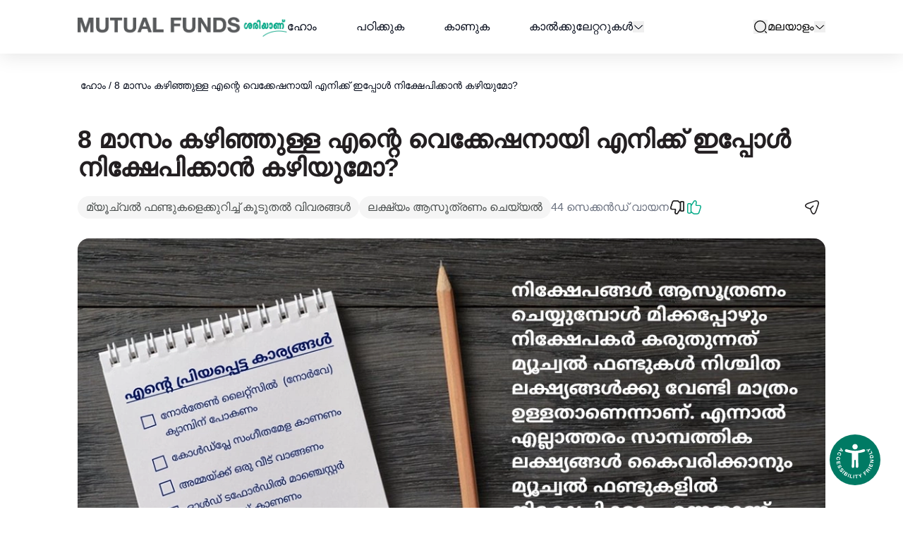

--- FILE ---
content_type: text/html; charset=utf-8
request_url: https://www.mutualfundssahihai.com/ml/so-can-i-invest-now-my-vacation-8-months-later/
body_size: 30140
content:
<!DOCTYPE html><html lang="ml"><head><meta charSet="utf-8"/><title>8 മാസം കഴിഞ്ഞുള്ള എന്റെ അവധിക്കാലത്തിനായുള്ള മ്യൂച്വൽ ഫണ്ട് ഉണ്ടോ?</title><meta name="viewport" content="width=device-width, initial-scale=1, maximum-scale=1"/><meta name="google-site-verification" content="VmysCpE-fuLHsVnAZe6z10zizOap6J2QukcKN6tzHMI"/><meta name="description" content="ഏതെങ്കിലും അല്ലെങ്കിൽ എല്ലാ തരത്തിലുമുള്ള സാമ്പത്തിക ലക്ഷ്യങ്ങൾ കൈവരിക്കുന്നതിന് മ്യൂച്വൽ ഫണ്ടുകളിൽ നിക്ഷേപിക്കാം."/><link rel="canonical" href="https://www.mutualfundssahihai.com/ml/so-can-i-invest-now-my-vacation-8-months-later"/><meta name="robots" content="index, follow"/><link rel="alternate" hreflang="en" href="https://www.mutualfundssahihai.com/so-can-i-invest-now-my-vacation-8-months-later"/><link rel="alternate" hreflang="hi" href="https://www.mutualfundssahihai.com/hi/so-can-i-invest-now-my-vacation-8-months-later"/><link rel="alternate" hreflang="ta" href="https://www.mutualfundssahihai.com/ta/so-can-i-invest-now-my-vacation-8-months-later"/><link rel="alternate" hreflang="te" href="https://www.mutualfundssahihai.com/te/so-can-i-invest-now-my-vacation-8-months-later"/><link rel="alternate" hreflang="bn" href="https://www.mutualfundssahihai.com/bn/so-can-i-invest-now-my-vacation-8-months-later"/><link rel="alternate" hreflang="gu" href="https://www.mutualfundssahihai.com/gu/so-can-i-invest-now-my-vacation-8-months-later"/><link rel="alternate" hreflang="kn" href="https://www.mutualfundssahihai.com/kn/so-can-i-invest-now-my-vacation-8-months-later"/><link rel="alternate" hreflang="ml" href="https://www.mutualfundssahihai.com/ml/so-can-i-invest-now-my-vacation-8-months-later"/><link rel="alternate" hreflang="mr" href="https://www.mutualfundssahihai.com/mr/so-can-i-invest-now-my-vacation-8-months-later"/><link rel="preload" as="image" imageSrcSet="/_next/image/?url=https%3A%2F%2Fmedia.mutualfundssahihai.com%2F2025-01%2Fmfsh-logo-ml.webp&amp;w=750&amp;q=95 1x, /_next/image/?url=https%3A%2F%2Fmedia.mutualfundssahihai.com%2F2025-01%2Fmfsh-logo-ml.webp&amp;w=1920&amp;q=95 2x" fetchpriority="high"/><style>
    #nprogress {
      pointer-events: none;
    }
    #nprogress .bar {
      background: #00a887;
      position: fixed;
      z-index: 9999;
      top: 0;
      left: 0;
      width: 100%;
      height: 3px;
    }
    #nprogress .peg {
      display: block;
      position: absolute;
      right: 0px;
      width: 100px;
      height: 100%;
      box-shadow: 0 0 10px #00a887, 0 0 5px #00a887;
      opacity: 1;
      -webkit-transform: rotate(3deg) translate(0px, -4px);
      -ms-transform: rotate(3deg) translate(0px, -4px);
      transform: rotate(3deg) translate(0px, -4px);
    }
    #nprogress .spinner {
      display: block;
      position: fixed;
      z-index: 1031;
      top: 15px;
      right: 15px;
    }
    #nprogress .spinner-icon {
      width: 18px;
      height: 18px;
      box-sizing: border-box;
      border: solid 2px transparent;
      border-top-color: #00a887;
      border-left-color: #00a887;
      border-radius: 50%;
      -webkit-animation: nprogresss-spinner 400ms linear infinite;
      animation: nprogress-spinner 400ms linear infinite;
    }
    .nprogress-custom-parent {
      overflow: hidden;
      position: relative;
    }
    .nprogress-custom-parent #nprogress .spinner,
    .nprogress-custom-parent #nprogress .bar {
      position: absolute;
    }
    @-webkit-keyframes nprogress-spinner {
      0% {
        -webkit-transform: rotate(0deg);
      }
      100% {
        -webkit-transform: rotate(360deg);
      }
    }
    @keyframes nprogress-spinner {
      0% {
        transform: rotate(0deg);
      }
      100% {
        transform: rotate(360deg);
      }
    }
  </style><meta name="next-head-count" content="18"/><link rel="icon" href="/favicon.ico"/><link rel="manifest" href="/manifest.json"/><link rel="apple-touch-icon-precomposed" href="/favicon.png"/><link rel="apple-touch-icon-precomposed" href="/favicon-72x72.png"/><link rel="apple-touch-icon-precomposed" href="/favicon-76x76.png"/><link rel="apple-touch-icon-precomposed" href="/favicon-114x114.png"/><link rel="apple-touch-icon-precomposed" href="/favicon-120x120.png"/><link rel="apple-touch-icon-precomposed" href="/favicon-144x144.png"/><link rel="apple-touch-icon-precomposed" href="/favicon-152x152.png"/><link rel="apple-touch-icon-precomposed" href="/favicon-180x180.png"/><link rel="preload" href="/_next/static/css/a4e91ec3c137fff5.css" as="style"/><link rel="stylesheet" href="/_next/static/css/a4e91ec3c137fff5.css" data-n-g=""/><noscript data-n-css=""></noscript><script defer="" nomodule="" src="/_next/static/chunks/polyfills-78c92fac7aa8fdd8.js"></script><script src="/_next/static/chunks/webpack-f0beb6559264a7e1.js" defer=""></script><script src="/_next/static/chunks/framework-e82a91356956e6c8.js" defer=""></script><script src="/_next/static/chunks/main-77edfd7c93a617dc.js" defer=""></script><script src="/_next/static/chunks/pages/_app-e9ae2411c9c3e897.js" defer=""></script><script src="/_next/static/chunks/879-5c440e05ad3671f7.js" defer=""></script><script src="/_next/static/chunks/pages/%5B%5B...slug%5D%5D-65d7c9bd4ceb672e.js" defer=""></script><script src="/_next/static/Fmi7T_HS_0YvHtkA7pTqK/_buildManifest.js" defer=""></script><script src="/_next/static/Fmi7T_HS_0YvHtkA7pTqK/_ssgManifest.js" defer=""></script></head><body class="w-full overflow-x-hidden"><div id="__next"><div class="flex min-h-dvh flex-col"><noscript><iframe src="https://www.googletagmanager.com/ns.html?id=GTM-W3DRBM9" height="0" width="0" style="display:none;visibility:hidden" title="Google Tag Manager"></iframe></noscript><a href="#main-content" class="font-secondary-bold items-center justify-center gap-1 whitespace-nowrap text-md ring-offset-background transition-colors focus-visible:outline-none focus-visible:ring-2 focus-visible:ring-ring focus-visible:ring-offset-2 disabled:pointer-events-none disabled:opacity-60 text-nowrap h-9 py-3 px-5 bg-primary text-primary-foreground active:bg-black hover:bg-black inline-flex rounded-[50px] min-w-[167px] absolute left-2 top-0 z-50 mt-2 max-w-fit -translate-y-[150%] focus:translate-y-0">Skip to main content</a><div id="page-announcer" role="status" aria-live="polite" class="sr-only"></div><header class="sticky top-0 z-20 flex justify-center bg-white shadow-header"><nav aria-label="Global" class="w-full py-6"><div class="container"><div class="relative mx-auto flex w-full items-center justify-between max-md:pl-10"><div class="flex items-center md:gap-x-14"><a class="flex justify-start" target="_self" data-testid="site-logo-link" href="/ml/"><img alt="Mutual Funds Sahi Hai" title="" data-testid="site-logo" aria-label="Mutual Funds Sahi Hai" fetchpriority="high" loading="eager" width="657" height="62" decoding="async" data-nimg="1" class="mt-1 h-4 w-auto object-contain md:h-5 lg:mt-0 lg:h-7" style="color:transparent;background-size:cover;background-position:50% 50%;background-repeat:no-repeat;background-image:url(&quot;data:image/svg+xml;charset=utf-8,%3Csvg xmlns=&#x27;http://www.w3.org/2000/svg&#x27; viewBox=&#x27;0 0 657 62&#x27;%3E%3Cfilter id=&#x27;b&#x27; color-interpolation-filters=&#x27;sRGB&#x27;%3E%3CfeGaussianBlur stdDeviation=&#x27;20&#x27;/%3E%3CfeColorMatrix values=&#x27;1 0 0 0 0 0 1 0 0 0 0 0 1 0 0 0 0 0 100 -1&#x27; result=&#x27;s&#x27;/%3E%3CfeFlood x=&#x27;0&#x27; y=&#x27;0&#x27; width=&#x27;100%25&#x27; height=&#x27;100%25&#x27;/%3E%3CfeComposite operator=&#x27;out&#x27; in=&#x27;s&#x27;/%3E%3CfeComposite in2=&#x27;SourceGraphic&#x27;/%3E%3CfeGaussianBlur stdDeviation=&#x27;20&#x27;/%3E%3C/filter%3E%3Cimage width=&#x27;100%25&#x27; height=&#x27;100%25&#x27; x=&#x27;0&#x27; y=&#x27;0&#x27; preserveAspectRatio=&#x27;none&#x27; style=&#x27;filter: url(%23b);&#x27; href=&#x27;[data-uri]&#x27;/%3E%3C/svg%3E&quot;)" srcSet="/_next/image/?url=https%3A%2F%2Fmedia.mutualfundssahihai.com%2F2025-01%2Fmfsh-logo-ml.webp&amp;w=750&amp;q=95 1x, /_next/image/?url=https%3A%2F%2Fmedia.mutualfundssahihai.com%2F2025-01%2Fmfsh-logo-ml.webp&amp;w=1920&amp;q=95 2x" src="/_next/image/?url=https%3A%2F%2Fmedia.mutualfundssahihai.com%2F2025-01%2Fmfsh-logo-ml.webp&amp;w=1920&amp;q=95"/></a><div class="hidden lg:block" data-testid="main-menu"><ul class="flex w-full flex-col items-center justify-center space-y-6 pt-8 md:flex-row md:space-x-8 md:space-y-0 md:pt-0 lg:space-x-10 xl:space-x-14"><li><a class="" target="_self" href="/ml/">ഹോം</a></li><li><a class="" target="_self" href="/ml/learn/new-to-mutual-funds/">പഠിക്കുക</a></li><li><a class="" target="_self" href="/ml/watch/get-started-with-mutual-funds/">കാണുക</a></li><li><div class="flex items-center gap-x-2" role="navigation"><a class="" target="_self" href="/ml/calculators/">കാല്‍ക്കുലേറ്ററുകള്‍</a><button type="button" id="radix-:R16r6:" aria-haspopup="menu" aria-expanded="false" data-state="closed" class="p-0" data-testid="open-sub-menu" aria-label="calculators dropdown"><svg data-testid="mfsh-icon" width="24" height="24" viewBox="0 0 24 24" focusable="false" class="h-auto w-4 outline-none"><path d="M11.9995 16.1756C11.4596 16.1756 10.9203 15.9675 10.5115 15.5587L3.99147 9.03868C3.97061 9.01782 3.95703 8.98742 3.95703 8.95062C3.95703 8.91383 3.97061 8.88343 3.99147 8.86257C4.01234 8.8417 4.04274 8.82812 4.07953 8.82812C4.11632 8.82812 4.14672 8.8417 4.16759 8.86257L10.6876 15.3826C11.4117 16.1066 12.5874 16.1066 13.3115 15.3826L19.8315 8.86257C19.8523 8.8417 19.8827 8.82812 19.9195 8.82812C19.9563 8.82812 19.9867 8.8417 20.0076 8.86257C20.0285 8.88343 20.042 8.91383 20.042 8.95062C20.042 8.98742 20.0285 9.01781 20.0076 9.03868L20.4495 9.48062L20.0076 9.03868L13.4876 15.5587C13.0788 15.9675 12.5395 16.1756 11.9995 16.1756Z" stroke="currentColor" stroke-width="1.5"></path></svg></button></div></li></ul></div></div><div class="z-50 flex items-center gap-3 text-black md:gap-6 md:pl-6 lg:justify-end lg:gap-8"><div class="relative flex" data-testid="global-search"><button class="font-secondary-bold inline-flex items-center justify-center gap-1 whitespace-nowrap text-md ring-offset-background transition-colors focus-visible:outline-none focus-visible:ring-2 focus-visible:ring-ring focus-visible:ring-offset-2 disabled:pointer-events-none disabled:opacity-60 text-nowrap p-0 leading-none h-auto" data-testid="open-search-button" type="button" aria-haspopup="dialog" aria-expanded="false" aria-controls="radix-:R3b6:" data-state="closed"><svg data-testid="mfsh-icon" width="24" height="24" viewBox="0 0 24 24" focusable="false" class="h-5 w-5"><path d="M11.5 21C16.7467 21 21 16.7467 21 11.5C21 6.25329 16.7467 2 11.5 2C6.25329 2 2 6.25329 2 11.5C2 16.7467 6.25329 21 11.5 21Z" fill="none" stroke="currentColor" stroke-width="1.5" stroke-linecap="round" stroke-linejoin="round"></path><path d="M22 22L20 20" stroke="currentColor" stroke-width="1.5" stroke-linecap="round" stroke-linejoin="round"></path></svg><span class="sr-only">search</span></button></div></div></div></div></nav></header><main id="main-content" class="flex-1 bg-white"><article><div class="breadcrumbs relative z-10 py-6 md:pb-11 md:pt-8"><div class="container" data-testid="container"><nav aria-label="breadcrumb"><ol class="flex flex-wrap items-center gap-x-1 md:gap-x-2 overflow-hidden break-words text-sm text-muted-foreground"><li class="inline-flex items-center gap-1.5 p-1"><a class="transition-colors md:text-md font-medium" href="/ml">ഹോം</a></li><li role="presentation" aria-hidden="true" class="md:text-md [&amp;&gt;svg]:size-3.5">/</li><li class="inline-flex items-center gap-1.5 p-1"><a class="transition-colors md:text-md font-medium" href="/ml/so-can-i-invest-now-my-vacation-8-months-later">8 മാസം കഴിഞ്ഞുള്ള എന്റെ വെക്കേഷനായി എനിക്ക് ഇപ്പോൾ നിക്ഷേപിക്കാൻ കഴിയുമോ?</a></li></ol></nav></div></div><div class="container" data-testid="container"><h1 class="font-secondary-bold text-secondary block antialiased tracking-normal text-xl md:text-3xl lg:text-5xl font-bold">8 മാസം കഴിഞ്ഞുള്ള എന്റെ വെക്കേഷനായി എനിക്ക് ഇപ്പോൾ നിക്ഷേപിക്കാൻ കഴിയുമോ?</h1><div class="mb-6 mt-4 flex flex-col items-center gap-3 lg:flex-row"><div class="flex flex-wrap items-center justify-start gap-2 max-lg:w-full"><div class="inline-flex items-center rounded-2xl bg-grey-light-2 px-3 py-[5px] text-md text-grey-dark lg:h-8 lg:text-base">മ്യൂച്വൽ ഫണ്ടുകളെക്കുറിച്ച് കൂടുതൽ വിവരങ്ങൾ</div><div class="inline-flex items-center rounded-2xl bg-grey-light-2 px-3 py-[5px] text-md text-grey-dark lg:h-8 lg:text-base">ലക്ഷ്യം ആസൂത്രണം ചെയ്യൽ</div><p class="text-gray-500 block antialiased tracking-normal font-normal">44 സെക്കൻഡ്  വായന</p></div><div class="flex flex-1 items-center justify-between max-lg:w-full"><div class="flex items-center gap-5"><button class="font-secondary-bold inline-flex items-center justify-center gap-1 whitespace-nowrap text-md ring-offset-background transition-colors focus-visible:outline-none focus-visible:ring-2 focus-visible:ring-ring focus-visible:ring-offset-2 disabled:pointer-events-none disabled:opacity-60 text-nowrap bg-transparent text-primary min-h-[unset] min-w-[unset] p-0" data-testid="dislike-button" aria-label="Dislike"><svg data-testid="dislike-icon" width="24" height="24" viewBox="0 0 24 24" focusable="false"><mask id=":Rap5d6:" fill="white"><path d="M10.856 22C10.5761 22 10.2963 21.9505 10.0357 21.8515C8.82936 21.4455 8.05731 20.0792 8.32753 18.8119L8.80041 15.6931C8.81006 15.6238 8.81006 15.5248 8.74251 15.4455C8.69425 15.396 8.6267 15.3663 8.54949 15.3663H4.68923C3.74346 15.3663 2.92316 14.9604 2.44062 14.2574C1.96774 13.5743 1.87124 12.6733 2.18006 11.802L4.48656 4.59406C4.84364 3.15842 6.33949 2 7.8836 2H11.5509C12.0913 2 13.2687 2.16832 13.896 2.81188L16.8201 5.12871L15.9322 6.30693L12.9405 3.93069C12.6993 3.68317 12.0913 3.48515 11.5509 3.48515H7.8836C7.01504 3.48515 6.07892 4.19802 5.88591 5L3.55045 12.2772C3.39604 12.7129 3.42499 13.1089 3.62766 13.396C3.83997 13.703 4.226 13.8812 4.69888 13.8812H8.55914C9.06098 13.8812 9.52421 14.099 9.84268 14.4752C10.1708 14.8614 10.3156 15.3762 10.2384 15.9109L9.75583 19.0891C9.64002 19.6436 10.0067 20.2673 10.5279 20.4455C10.9911 20.6238 11.6088 20.3663 11.8211 20.0495L15.7778 14.0099L16.9745 14.8416L13.0178 20.8812C12.5642 21.5743 11.7053 22 10.856 22Z"></path></mask><path d="M10.856 22C10.5761 22 10.2963 21.9505 10.0357 21.8515C8.82936 21.4455 8.05731 20.0792 8.32753 18.8119L8.80041 15.6931C8.81006 15.6238 8.81006 15.5248 8.74251 15.4455C8.69425 15.396 8.6267 15.3663 8.54949 15.3663H4.68923C3.74346 15.3663 2.92316 14.9604 2.44062 14.2574C1.96774 13.5743 1.87124 12.6733 2.18006 11.802L4.48656 4.59406C4.84364 3.15842 6.33949 2 7.8836 2H11.5509C12.0913 2 13.2687 2.16832 13.896 2.81188L16.8201 5.12871L15.9322 6.30693L12.9405 3.93069C12.6993 3.68317 12.0913 3.48515 11.5509 3.48515H7.8836C7.01504 3.48515 6.07892 4.19802 5.88591 5L3.55045 12.2772C3.39604 12.7129 3.42499 13.1089 3.62766 13.396C3.83997 13.703 4.226 13.8812 4.69888 13.8812H8.55914C9.06098 13.8812 9.52421 14.099 9.84268 14.4752C10.1708 14.8614 10.3156 15.3762 10.2384 15.9109L9.75583 19.0891C9.64002 19.6436 10.0067 20.2673 10.5279 20.4455C10.9911 20.6238 11.6088 20.3663 11.8211 20.0495L15.7778 14.0099L16.9745 14.8416L13.0178 20.8812C12.5642 21.5743 11.7053 22 10.856 22Z" fill="#292D32"></path><path d="M10.0357 21.8515L10.5685 20.4493L10.5415 20.439L10.5141 20.4298L10.0357 21.8515ZM8.32753 18.8119L9.79455 19.1247L9.80388 19.0809L9.81058 19.0367L8.32753 18.8119ZM8.80041 15.6931L10.2835 15.9179L10.2848 15.9089L10.2861 15.8999L8.80041 15.6931ZM8.74251 15.4455L9.88379 14.4722L9.85145 14.4342L9.81666 14.3985L8.74251 15.4455ZM2.44062 14.2574L3.67732 13.4085L3.67398 13.4037L2.44062 14.2574ZM2.18006 11.802L3.59387 12.3031L3.60162 12.2812L3.60869 12.2591L2.18006 11.802ZM4.48656 4.59406L5.9152 5.05122L5.93028 5.00411L5.94222 4.95611L4.48656 4.59406ZM13.896 2.81188L12.8218 3.85888L12.889 3.92781L12.9644 3.98758L13.896 2.81188ZM16.8201 5.12871L18.0181 6.03144L18.8992 4.8622L17.7516 3.95301L16.8201 5.12871ZM15.9322 6.30693L14.9993 7.48151L16.2042 8.43851L17.1302 7.20966L15.9322 6.30693ZM12.9405 3.93069L11.8664 4.97769L11.9329 5.04597L12.0076 5.10527L12.9405 3.93069ZM5.88591 5L7.31416 5.45836L7.33121 5.40523L7.34427 5.35098L5.88591 5ZM3.55045 12.2772L4.96427 12.7783L4.97181 12.7571L4.9787 12.7356L3.55045 12.2772ZM3.62766 13.396L4.86127 12.5427L4.85723 12.5369L4.85314 12.5311L3.62766 13.396ZM9.84268 14.4752L8.69778 15.4444L8.69963 15.4466L9.84268 14.4752ZM10.2384 15.9109L11.7214 16.1361L11.723 16.1253L10.2384 15.9109ZM9.75583 19.0891L11.2241 19.3958L11.2326 19.3552L11.2388 19.3143L9.75583 19.0891ZM10.5279 20.4455L11.0665 19.0456L11.0401 19.0354L11.0133 19.0262L10.5279 20.4455ZM11.8211 20.0495L13.0672 20.8845L13.0715 20.878L13.0758 20.8715L11.8211 20.0495ZM15.7778 14.0099L16.6339 12.7782L15.368 11.8983L14.5231 13.1879L15.7778 14.0099ZM16.9745 14.8416L18.2292 15.6636L19.029 14.4428L17.8306 13.6098L16.9745 14.8416ZM13.0178 20.8812L11.763 20.0592L11.7626 20.0598L13.0178 20.8812ZM10.856 20.5C10.751 20.5 10.6523 20.4811 10.5685 20.4493L9.5029 23.2537C9.94021 23.4198 10.4012 23.5 10.856 23.5V20.5ZM10.5141 20.4298C10.0436 20.2715 9.68026 19.6607 9.79455 19.1247L6.86051 18.4991C6.43436 20.4977 7.61512 22.6196 9.55729 23.2732L10.5141 20.4298ZM9.81058 19.0367L10.2835 15.9179L7.31736 15.4682L6.84448 18.587L9.81058 19.0367ZM10.2861 15.8999C10.3144 15.6963 10.3753 15.0485 9.88379 14.4722L7.60122 16.4189C7.24479 16.001 7.30569 15.5513 7.31474 15.4862L10.2861 15.8999ZM9.81666 14.3985C9.48125 14.0544 9.02422 13.8663 8.54949 13.8663V16.8663C8.22918 16.8663 7.90725 16.7376 7.66835 16.4925L9.81666 14.3985ZM8.54949 13.8663H4.68923V16.8663H8.54949V13.8663ZM4.68923 13.8663C4.17736 13.8663 3.84754 13.6565 3.67731 13.4085L1.20394 15.1063C1.99878 16.2643 3.30957 16.8663 4.68923 16.8663V13.8663ZM3.67398 13.4037C3.50839 13.1645 3.42575 12.7774 3.59387 12.3031L0.766239 11.3009C0.316718 12.5691 0.427096 13.984 1.20727 15.1111L3.67398 13.4037ZM3.60869 12.2591L5.9152 5.05122L3.05793 4.1369L0.751419 11.3448L3.60869 12.2591ZM5.94222 4.95611C6.12735 4.21176 7.00481 3.5 7.8836 3.5V0.5C5.67418 0.5 3.55993 2.10507 3.03091 4.23201L5.94222 4.95611ZM7.8836 3.5H11.5509V0.5H7.8836V3.5ZM11.5509 3.5C11.6949 3.5 11.9884 3.52614 12.2887 3.6097C12.6081 3.69857 12.7707 3.80648 12.8218 3.85888L14.9701 1.76489C14.3939 1.17372 13.6542 0.87569 13.093 0.71951C12.5126 0.558018 11.9472 0.5 11.5509 0.5V3.5ZM12.9644 3.98758L15.8886 6.30441L17.7516 3.95301L14.8275 1.63618L12.9644 3.98758ZM15.6222 4.22598L14.7343 5.4042L17.1302 7.20966L18.0181 6.03144L15.6222 4.22598ZM16.8652 5.13235L13.8735 2.75612L12.0076 5.10527L14.9993 7.48151L16.8652 5.13235ZM14.0147 2.8837C13.6454 2.50481 13.1634 2.29869 12.8178 2.18736C12.4328 2.06331 11.9906 1.98515 11.5509 1.98515V4.98515C11.5964 4.98515 11.6542 4.98951 11.7193 5.00018C11.7841 5.01081 11.8456 5.02598 11.8979 5.04284C11.952 5.06027 11.9816 5.07474 11.9879 5.07811C11.9902 5.07934 11.9806 5.07443 11.9622 5.06134C11.9447 5.04882 11.9096 5.02205 11.8664 4.97769L14.0147 2.8837ZM11.5509 1.98515H7.8836V4.98515H11.5509V1.98515ZM7.8836 1.98515C7.05728 1.98515 6.2955 2.31348 5.72431 2.7472C5.15752 3.17758 4.62471 3.8298 4.42755 4.64902L7.34427 5.35098C7.34036 5.36724 7.34227 5.34668 7.37735 5.29764C7.41177 5.24952 7.46581 5.19169 7.53854 5.13646C7.7008 5.01325 7.84135 4.98515 7.8836 4.98515V1.98515ZM4.45766 4.54163L2.1222 11.8189L4.9787 12.7356L7.31416 5.45836L4.45766 4.54163ZM2.13663 11.7761C1.87322 12.5193 1.83737 13.4608 2.40217 14.261L4.85314 12.5311C4.92517 12.6331 4.94754 12.7313 4.95148 12.7875C4.95499 12.8376 4.94354 12.8368 4.96427 12.7783L2.13663 11.7761ZM2.39404 14.2494C2.95413 15.0591 3.86581 15.3812 4.69888 15.3812V12.3812C4.64846 12.3812 4.64975 12.3715 4.68702 12.3885C4.72739 12.4069 4.799 12.4527 4.86127 12.5427L2.39404 14.2494ZM4.69888 15.3812H8.55914V12.3812H4.69888V15.3812ZM8.55914 15.3812C8.59163 15.3812 8.61713 15.3879 8.63744 15.3974C8.65799 15.4069 8.67865 15.4218 8.69778 15.4444L10.9876 13.5061C10.3854 12.7947 9.5041 12.3812 8.55914 12.3812V15.3812ZM8.69963 15.4466C8.7348 15.4879 8.77268 15.5654 8.75376 15.6965L11.723 16.1253C11.8584 15.187 11.6068 14.2348 10.9857 13.5039L8.69963 15.4466ZM8.75535 15.6857L8.27282 18.864L11.2388 19.3143L11.7214 16.136L8.75535 15.6857ZM8.28751 18.7824C8.14247 19.4769 8.30817 20.1441 8.60269 20.6562C8.8961 21.1664 9.38457 21.6398 10.0425 21.8648L11.0133 19.0262C11.1501 19.073 11.1946 19.1455 11.2033 19.1606C11.2131 19.1777 11.2534 19.2558 11.2241 19.3958L8.28751 18.7824ZM9.98927 21.8455C10.643 22.097 11.2912 22.0107 11.7539 21.8525C12.1998 21.7 12.7254 21.3945 13.0672 20.8845L10.575 19.2145C10.6505 19.1019 10.7208 19.0507 10.7396 19.0376C10.764 19.0207 10.7778 19.0157 10.7832 19.0139C10.7889 19.0119 10.8091 19.0054 10.8478 19.0042C10.8867 19.0029 10.9654 19.0067 11.0665 19.0456L9.98927 21.8455ZM13.0758 20.8715L17.0326 14.8319L14.5231 13.1879L10.5664 19.2275L13.0758 20.8715ZM14.9218 15.2416L16.1185 16.0733L17.8306 13.6098L16.6339 12.7782L14.9218 15.2416ZM15.7198 14.0196L11.763 20.0592L14.2725 21.7032L18.2292 15.6636L15.7198 14.0196ZM11.7626 20.0598C11.6142 20.2866 11.2526 20.5 10.856 20.5V23.5C12.158 23.5 13.5142 22.8619 14.2729 21.7026L11.7626 20.0598Z" fill="#221F20" mask="url(#:Rap5d6:)"></path><mask id=":Rap5d6H1:" fill="white"><path d="M19.369 18.0394H18.4039C16.6186 18.0394 15.75 17.178 15.75 15.4156V5.71263C15.75 3.95025 16.6186 3.08887 18.4039 3.08887H19.369C21.1544 3.08887 22.0229 3.95025 22.0229 5.71263V15.4156C22.0229 17.178 21.1544 18.0394 19.369 18.0394ZM18.4039 4.57402C17.352 4.57402 17.1976 4.83144 17.1976 5.71263V15.4156C17.1976 16.2968 17.352 16.5542 18.4039 16.5542H19.369C20.4209 16.5542 20.5753 16.2968 20.5753 15.4156V5.71263C20.5753 4.83144 20.4209 4.57402 19.369 4.57402H18.4039Z"></path></mask><path d="M19.369 18.0394H18.4039C16.6186 18.0394 15.75 17.178 15.75 15.4156V5.71263C15.75 3.95025 16.6186 3.08887 18.4039 3.08887H19.369C21.1544 3.08887 22.0229 3.95025 22.0229 5.71263V15.4156C22.0229 17.178 21.1544 18.0394 19.369 18.0394ZM18.4039 4.57402C17.352 4.57402 17.1976 4.83144 17.1976 5.71263V15.4156C17.1976 16.2968 17.352 16.5542 18.4039 16.5542H19.369C20.4209 16.5542 20.5753 16.2968 20.5753 15.4156V5.71263C20.5753 4.83144 20.4209 4.57402 19.369 4.57402H18.4039Z" fill="#292D32"></path><path d="M19.369 16.5394H18.4039V19.5394H19.369V16.5394ZM18.4039 16.5394C17.729 16.5394 17.517 16.3761 17.4624 16.3221C17.4109 16.2711 17.25 16.0711 17.25 15.4156H14.25C14.25 16.5225 14.5234 17.6344 15.3525 18.4547C16.1785 19.2719 17.2935 19.5394 18.4039 19.5394V16.5394ZM17.25 15.4156V5.71263H14.25V15.4156H17.25ZM17.25 5.71263C17.25 5.05715 17.4109 4.85713 17.4624 4.80615C17.517 4.75214 17.729 4.58887 18.4039 4.58887V1.58887C17.2935 1.58887 16.1785 1.85629 15.3525 2.67356C14.5234 3.49387 14.25 4.60573 14.25 5.71263H17.25ZM18.4039 4.58887H19.369V1.58887H18.4039V4.58887ZM19.369 4.58887C20.0439 4.58887 20.2559 4.75214 20.3105 4.80615C20.362 4.85713 20.5229 5.05715 20.5229 5.71263H23.5229C23.5229 4.60573 23.2496 3.49387 22.4205 2.67356C21.5944 1.85629 20.4795 1.58887 19.369 1.58887V4.58887ZM20.5229 5.71263V15.4156H23.5229V5.71263H20.5229ZM20.5229 15.4156C20.5229 16.0711 20.362 16.2711 20.3105 16.3221C20.2559 16.3761 20.0439 16.5394 19.369 16.5394V19.5394C20.4795 19.5394 21.5944 19.2719 22.4205 18.4547C23.2496 17.6344 23.5229 16.5225 23.5229 15.4156H20.5229ZM18.4039 3.07402C17.9144 3.07402 16.9889 3.09205 16.3321 3.76588C15.9856 4.12145 15.8376 4.53182 15.7698 4.85639C15.7061 5.1616 15.6976 5.46981 15.6976 5.71263H18.6976C18.6976 5.62205 18.6997 5.55858 18.7028 5.51351C18.7059 5.46778 18.7091 5.45716 18.7065 5.46955C18.7006 5.49802 18.6569 5.67881 18.4804 5.85987C18.3049 6.03996 18.1302 6.08464 18.1126 6.08875C18.1048 6.09056 18.1219 6.08602 18.1749 6.08159C18.2271 6.07723 18.3012 6.07402 18.4039 6.07402V3.07402ZM15.6976 5.71263V15.4156H18.6976V5.71263H15.6976ZM15.6976 15.4156C15.6976 15.6584 15.7061 15.9666 15.7698 16.2718C15.8376 16.5964 15.9856 17.0068 16.3321 17.3623C16.9889 18.0362 17.9144 18.0542 18.4039 18.0542V15.0542C18.3012 15.0542 18.2271 15.051 18.1749 15.0466C18.1219 15.0422 18.1048 15.0377 18.1126 15.0395C18.1302 15.0436 18.3049 15.0883 18.4804 15.2684C18.6569 15.4494 18.7006 15.6302 18.7065 15.6587C18.7091 15.6711 18.7059 15.6605 18.7028 15.6147C18.6997 15.5696 18.6976 15.5062 18.6976 15.4156H15.6976ZM18.4039 18.0542H19.369V15.0542H18.4039V18.0542ZM19.369 18.0542C19.8586 18.0542 20.784 18.0362 21.4408 17.3623C21.7874 17.0068 21.9353 16.5964 22.0031 16.2718C22.0668 15.9666 22.0753 15.6584 22.0753 15.4156H19.0753C19.0753 15.5062 19.0733 15.5696 19.0702 15.6147C19.067 15.6605 19.0638 15.6711 19.0664 15.6587C19.0724 15.6302 19.116 15.4494 19.2925 15.2684C19.468 15.0883 19.6427 15.0436 19.6604 15.0395C19.6681 15.0377 19.651 15.0422 19.598 15.0466C19.5458 15.051 19.4717 15.0542 19.369 15.0542V18.0542ZM22.0753 15.4156V5.71263H19.0753V15.4156H22.0753ZM22.0753 5.71263C22.0753 5.46981 22.0668 5.1616 22.0031 4.85639C21.9353 4.53182 21.7874 4.12145 21.4408 3.76588C20.784 3.09205 19.8586 3.07402 19.369 3.07402V6.07402C19.4717 6.07402 19.5458 6.07723 19.598 6.08159C19.651 6.08602 19.6681 6.09056 19.6604 6.08875C19.6427 6.08464 19.468 6.03996 19.2925 5.85987C19.116 5.67881 19.0724 5.49802 19.0664 5.46955C19.0638 5.45716 19.067 5.46778 19.0702 5.51351C19.0733 5.55858 19.0753 5.62205 19.0753 5.71263H22.0753ZM19.369 3.07402H18.4039V6.07402H19.369V3.07402Z" fill="#221F20" mask="url(#:Rap5d6H1:)"></path></svg></button><button class="font-secondary-bold inline-flex items-center justify-center gap-1 whitespace-nowrap text-md ring-offset-background transition-colors focus-visible:outline-none focus-visible:ring-2 focus-visible:ring-ring focus-visible:ring-offset-2 disabled:pointer-events-none disabled:opacity-60 text-nowrap bg-transparent text-primary min-h-[unset] min-w-[unset] p-0" data-testid="like-button" aria-label="Like"><svg data-testid="like-icon" width="24" height="24" viewBox="0 0 24 24" focusable="false" fill="none"><path d="M16.1828 22H12.5155C11.9751 22 10.7977 21.8317 10.1704 21.1882L7.24621 18.8716L8.13407 17.6935L11.1258 20.0695C11.3671 20.3071 11.9751 20.5051 12.5155 20.5051H16.1828C17.0513 20.5051 17.9874 19.7923 18.1805 18.9904L20.5159 11.7139C20.6703 11.2783 20.6414 10.8823 20.4387 10.5952C20.2264 10.2883 19.8404 10.1101 19.3675 10.1101H15.5072C15.0054 10.1101 14.5421 9.89231 14.2237 9.51611C13.8955 9.13001 13.7508 8.61521 13.828 8.08061L14.3105 4.90272C14.4263 4.34832 14.0596 3.72462 13.5385 3.54642C13.0656 3.36822 12.4576 3.62562 12.2453 3.94242L8.28848 9.98141L7.0918 9.15971L11.0486 3.12072C11.6566 2.19012 12.9884 1.74462 14.0307 2.15052C15.237 2.55642 16.009 3.92262 15.7388 5.18982L15.2659 8.30831C15.2563 8.37761 15.2563 8.47661 15.3239 8.55581C15.3721 8.60531 15.4397 8.63501 15.5169 8.63501H19.3771C20.3229 8.63501 21.1432 9.04091 21.6258 9.74381C22.0986 10.4269 22.1952 11.3278 21.8863 12.199L19.5798 19.4062C19.2227 20.8417 17.7365 22 16.1828 22Z" fill="#00A886"></path><path d="M5.66394 20.9109H4.69887C2.91349 20.9109 2.04492 20.0496 2.04492 18.2874V8.58541C2.04492 6.82321 2.91349 5.96191 4.69887 5.96191H5.66394C7.44932 5.96191 8.31788 6.82321 8.31788 8.58541V18.2874C8.31788 20.0496 7.44932 20.9109 5.66394 20.9109ZM4.69887 7.44691C3.64694 7.44691 3.49253 7.70431 3.49253 8.58541V18.2874C3.49253 19.1685 3.64694 19.4259 4.69887 19.4259H5.66394C6.71586 19.4259 6.87028 19.1685 6.87028 18.2874V8.58541C6.87028 7.70431 6.71586 7.44691 5.66394 7.44691H4.69887Z" fill="#00A886"></path></svg></button></div><div class="group relative"><button class="font-secondary-bold inline-flex items-center justify-center gap-1 whitespace-nowrap text-md ring-offset-background transition-colors focus-visible:outline-none focus-visible:ring-2 focus-visible:ring-ring focus-visible:ring-offset-2 disabled:pointer-events-none disabled:opacity-60 text-nowrap p-2 min-h-10 min-w-10 rounded-full bg-transparent text-primary hover:bg-transparent hover:text-primary active:bg-transparent" aria-label="Share"><svg data-testid="mfsh-icon" width="24" height="24" viewBox="0 0 24 24" focusable="false" fill="none" color="#221F20"><path d="M15.2694 22C14.0443 22 12.3104 21.1387 10.9399 17.0192L10.1924 14.7778L7.94976 14.0307C3.83831 12.6609 2.97656 10.928 2.97656 9.70356C2.97656 8.48948 3.83831 6.74619 7.94976 5.36608L16.7645 2.42946C18.9655 1.69271 20.8032 1.91062 21.9349 3.03131C23.0666 4.152 23.2846 5.99906 22.5475 8.19893L19.6092 17.0088C18.2284 21.1387 16.4945 22 15.2694 22ZM8.43773 6.84996C5.55141 7.81499 4.52355 8.95643 4.52355 9.70356C4.52355 10.4507 5.55141 11.5921 8.43773 12.5468L11.0541 13.4184C11.2825 13.4911 11.4694 13.6779 11.5421 13.9061L12.4142 16.5211C13.3694 19.4058 14.5218 20.4331 15.2694 20.4331C16.0169 20.4331 17.159 19.4058 18.1246 16.5211L21.0628 7.71123C21.5923 6.11321 21.4988 4.80574 20.824 4.13125C20.1491 3.45676 18.8409 3.37375 17.2524 3.90296L8.43773 6.84996Z" fill="currentColor"></path><path d="M11.0959 14.4C10.9057 14.4 10.7155 14.33 10.5654 14.18C10.2751 13.89 10.2751 13.41 10.5654 13.12L14.1489 9.53C14.4392 9.24 14.9197 9.24 15.21 9.53C15.5003 9.82 15.5003 10.3 15.21 10.59L11.6264 14.18C11.4863 14.33 11.2861 14.4 11.0959 14.4Z" fill="currentColor"></path></svg></button><div class="absolute right-[40px] top-1/2 z-10 flex -translate-y-1/2 items-center gap-3 transition-opacity duration-300 group-hover:visible group-hover:opacity-100 invisible opacity-0" data-testid="social-share-widget"><button aria-label="Share on Facebook Pop up will open" style="background-color:transparent;border:none;padding:0;font:inherit;color:inherit;cursor:pointer;outline:none"><svg viewBox="0 0 64 64" width="32" height="32"><circle cx="32" cy="32" r="31" fill="#3b5998"></circle><path d="M34.1,47V33.3h4.6l0.7-5.3h-5.3v-3.4c0-1.5,0.4-2.6,2.6-2.6l2.8,0v-4.8c-0.5-0.1-2.2-0.2-4.1-0.2 c-4.1,0-6.9,2.5-6.9,7V28H24v5.3h4.6V47H34.1z" fill="white"></path></svg></button><button aria-label="Share on X Pop up will open" style="background-color:transparent;border:none;padding:0;font:inherit;color:inherit;cursor:pointer;outline:none"><svg viewBox="0 0 64 64" width="32" height="32"><circle cx="32" cy="32" r="31" fill="#000000"></circle><path d="M 41.116 18.375 h 4.962 l -10.8405 12.39 l 12.753 16.86 H 38.005 l -7.821 -10.2255 L 21.235 47.625 H 16.27 l 11.595 -13.2525 L 15.631 18.375 H 25.87 l 7.0695 9.3465 z m -1.7415 26.28 h 2.7495 L 24.376 21.189 H 21.4255 z" fill="white"></path></svg></button><button aria-label="Share on Linkedin Pop up will open" style="background-color:transparent;border:none;padding:0;font:inherit;color:inherit;cursor:pointer;outline:none"><svg viewBox="0 0 64 64" width="32" height="32"><circle cx="32" cy="32" r="31" fill="#007fb1"></circle><path d="M20.4,44h5.4V26.6h-5.4V44z M23.1,18c-1.7,0-3.1,1.4-3.1,3.1c0,1.7,1.4,3.1,3.1,3.1 c1.7,0,3.1-1.4,3.1-3.1C26.2,19.4,24.8,18,23.1,18z M39.5,26.2c-2.6,0-4.4,1.4-5.1,2.8h-0.1v-2.4h-5.2V44h5.4v-8.6 c0-2.3,0.4-4.5,3.2-4.5c2.8,0,2.8,2.6,2.8,4.6V44H46v-9.5C46,29.8,45,26.2,39.5,26.2z" fill="white"></path></svg></button><button aria-label="Share on Whatsapp Pop up will open" style="background-color:transparent;border:none;padding:0;font:inherit;color:inherit;cursor:pointer;outline:none"><svg viewBox="0 0 64 64" width="32" height="32"><circle cx="32" cy="32" r="31" fill="#25D366"></circle><path d="m42.32286,33.93287c-0.5178,-0.2589 -3.04726,-1.49644 -3.52105,-1.66732c-0.4712,-0.17346 -0.81554,-0.2589 -1.15987,0.2589c-0.34175,0.51004 -1.33075,1.66474 -1.63108,2.00648c-0.30032,0.33658 -0.60064,0.36247 -1.11327,0.12945c-0.5178,-0.2589 -2.17994,-0.80259 -4.14759,-2.56312c-1.53269,-1.37217 -2.56312,-3.05503 -2.86603,-3.57283c-0.30033,-0.5178 -0.03366,-0.80259 0.22524,-1.06149c0.23301,-0.23301 0.5178,-0.59547 0.7767,-0.90616c0.25372,-0.31068 0.33657,-0.5178 0.51262,-0.85437c0.17088,-0.36246 0.08544,-0.64725 -0.04402,-0.90615c-0.12945,-0.2589 -1.15987,-2.79613 -1.58964,-3.80584c-0.41424,-1.00971 -0.84142,-0.88027 -1.15987,-0.88027c-0.29773,-0.02588 -0.64208,-0.02588 -0.98382,-0.02588c-0.34693,0 -0.90616,0.12945 -1.37736,0.62136c-0.4712,0.5178 -1.80194,1.76053 -1.80194,4.27186c0,2.51134 1.84596,4.945 2.10227,5.30747c0.2589,0.33657 3.63497,5.51458 8.80262,7.74113c1.23237,0.5178 2.1903,0.82848 2.94111,1.08738c1.23237,0.38836 2.35599,0.33657 3.24402,0.20712c0.99159,-0.15534 3.04985,-1.24272 3.47963,-2.45956c0.44013,-1.21683 0.44013,-2.22654 0.31068,-2.45955c-0.12945,-0.23301 -0.46601,-0.36247 -0.98382,-0.59548m-9.40068,12.84407l-0.02589,0c-3.05503,0 -6.08417,-0.82849 -8.72495,-2.38189l-0.62136,-0.37023l-6.47252,1.68286l1.73463,-6.29129l-0.41424,-0.64725c-1.70875,-2.71846 -2.6149,-5.85116 -2.6149,-9.07706c0,-9.39809 7.68934,-17.06155 17.15993,-17.06155c4.58253,0 8.88029,1.78642 12.11655,5.02268c3.23625,3.21036 5.02267,7.50812 5.02267,12.06476c-0.0078,9.3981 -7.69712,17.06155 -17.14699,17.06155m14.58906,-31.58846c-3.93529,-3.80584 -9.1133,-5.95471 -14.62789,-5.95471c-11.36055,0 -20.60848,9.2065 -20.61625,20.52564c0,3.61684 0.94757,7.14565 2.75211,10.26282l-2.92557,10.63564l10.93337,-2.85309c3.0136,1.63108 6.4052,2.4958 9.85634,2.49839l0.01037,0c11.36574,0 20.61884,-9.2091 20.62403,-20.53082c0,-5.48093 -2.14111,-10.64081 -6.03239,-14.51915" fill="white"></path></svg></button></div></div></div></div><div class="relative"><div class="mb-4 flex h-auto w-full justify-center overflow-hidden rounded-2xl bg-grey-light-2 lg:mb-10"><img alt="8 മാസം കഴിഞ്ഞുള്ള എന്റെ വെക്കേഷനായി എനിക്ക് ഇപ്പോൾ നിക്ഷേപിക്കാൻ കഴിയുമോ?" loading="lazy" width="1100" height="550" decoding="async" data-nimg="1" class="h-full object-contain" style="color:transparent;background-size:cover;background-position:50% 50%;background-repeat:no-repeat;background-image:url(&quot;data:image/svg+xml;charset=utf-8,%3Csvg xmlns=&#x27;http://www.w3.org/2000/svg&#x27; viewBox=&#x27;0 0 1100 550&#x27;%3E%3Cfilter id=&#x27;b&#x27; color-interpolation-filters=&#x27;sRGB&#x27;%3E%3CfeGaussianBlur stdDeviation=&#x27;20&#x27;/%3E%3CfeColorMatrix values=&#x27;1 0 0 0 0 0 1 0 0 0 0 0 1 0 0 0 0 0 100 -1&#x27; result=&#x27;s&#x27;/%3E%3CfeFlood x=&#x27;0&#x27; y=&#x27;0&#x27; width=&#x27;100%25&#x27; height=&#x27;100%25&#x27;/%3E%3CfeComposite operator=&#x27;out&#x27; in=&#x27;s&#x27;/%3E%3CfeComposite in2=&#x27;SourceGraphic&#x27;/%3E%3CfeGaussianBlur stdDeviation=&#x27;20&#x27;/%3E%3C/filter%3E%3Cimage width=&#x27;100%25&#x27; height=&#x27;100%25&#x27; x=&#x27;0&#x27; y=&#x27;0&#x27; preserveAspectRatio=&#x27;none&#x27; style=&#x27;filter: url(%23b);&#x27; href=&#x27;[data-uri]&#x27;/%3E%3C/svg%3E&quot;)" srcSet="/_next/image/?url=https%3A%2F%2Fmedia.mutualfundssahihai.com%2F2025-03%2Fso-can-i-invest-now-for-my-vacation-8-months-later-big-ml.webp&amp;w=1200&amp;q=95 1x, /_next/image/?url=https%3A%2F%2Fmedia.mutualfundssahihai.com%2F2025-03%2Fso-can-i-invest-now-for-my-vacation-8-months-later-big-ml.webp&amp;w=3840&amp;q=95 2x" src="/_next/image/?url=https%3A%2F%2Fmedia.mutualfundssahihai.com%2F2025-03%2Fso-can-i-invest-now-for-my-vacation-8-months-later-big-ml.webp&amp;w=3840&amp;q=95"/></div></div><div class="text-grey-dark"><div data-state="closed" class="relative" aria-live="polite"><div class="pointer-events-none absolute bottom-0 left-0 z-10 h-full w-full bg-gradient-to-t from-white from-30% lg:pb-10"></div><div class="transition-height overflow-hidden duration-300 ease-in-out" style="height:0" aria-label="&lt;p&gt;മ്യൂച്വ"><div data-testid="collapsible-content" aria-hidden="true" class="relative space-y-5 overflow-hidden faded-collapsible-content pointer-events-none block antialiased tracking-normal text-md md:text-base font-normal"><p>മ്യൂച്വൽ ഫണ്ട് (MF) നിക്ഷേപങ്ങളെക്കുറിച്ചുള്ള ലേഖനങ്ങൾ സാധാരണയായി ദീർഘകാല ലക്ഷ്യങ്ങൾ നിറവേറ്റുന്നതിനെക്കുറിച്ചാണ് പറയാറുള്ളത്. അതുകൊണ്ട് തന്നെ സ്വാഭാവികമായും, മ്യൂച്വൽ ഫണ്ടുകൾ ഹ്രസ്വകാല ലക്ഷ്യങ്ങൾ കൈവരിക്കാൻ സഹായിക്കില്ലെന്ന് നിക്ഷേപകർ അനുമാനിക്കുന്നു.</p><p>യാത്ര ഹരമായ രമേഷ് എന്നയാളുടെ ഉദാഹരണത്തിലൂടെ നമുക്ക് ഈ മിഥ്യാധാരണയെ തകർക്കാം.</p><p>അടുത്തകാലത്ത്, രമേഷ് ജോലി ചെയ്തിരുന്ന കമ്പനി വിജയം നേടുകയും അതിന്റെ ജീവനക്കാർക്ക് ബോണസ് നൽകുകയും ചെയ്തു. ഈ ബോണസ് ഉപയോഗിച്ച് യൂറോപ്പിലേക്ക് ഒരു യാത്ര പ്ലാൻ ചെയ്യാൻ രമേശ് ആഗ്രഹിച്ചു.</p><p>എന്നിരുന്നാലും, ഏകദേശം എട്ട് മാസത്തോളം എടുക്കുന്ന ഒരു വലുതും അഭിമാനകരവുമായ ഒരു പ്രോജക്റ്റിൽ രമേശ് ജോലി ചെയ്യുകയായിരുന്നു. ഈ പ്രോജക്റ്റ് അവസാനിച്ചതിന് ശേഷം മാത്രമേ അദ്ദേഹത്തിന് യൂറോപ്പിലേക്ക് പോകാൻ കഴിയൂ. അതിനാൽ അദ്ദേഹത്തിന്റെ യാത്രാ തീയതികൾക്ക് ഉറപ്പില്ലായിരുന്നു.&nbsp;</p><p>നിക്ഷേപ കാലയളവ് കുറവാണെങ്കിലും അനിശ്ചിതത്വമുള്ള അത്തരം സന്ദർഭങ്ങളിൽ അനുയോജ്യമായ <a href="https://www.mutualfundssahihai.com/ml/What-are-liquid-funds">ലിക്വിഡ് ഫണ്ടുകൾ</a> ഉപയോഗപ്പെടുത്താൻ രമേശ് തീരുമാനിച്ചു. ഏത് പ്രവൃത്തി ദിവസത്തിലും അവ റിഡീം ചെയ്യാനും ഈ ഫണ്ടുകൾ അനുവദിക്കുന്നു. പണം പിൻവലിക്കാനുള്ള അഭ്യർത്ഥന സമർപ്പിച്ചതിന് ശേഷമുള്ള അടുത്ത പ്രവൃത്തി ദിവസം അക്കൗണ്ടിലേക്ക് പണം ക്രെഡിറ്റ് ചെയ്യപ്പെടും, ഇത് ഉയർന്ന ലിക്വിഡിറ്റി അനുവദിക്കുന്നു. ചില ഫണ്ട് ഹൗസുകൾ ഒരു എസ്എംഎസ് വഴിയോ ആപ്പ് വഴിയോ പണം പിൻവലിക്കുന്നതിന് അഭ്യർത്ഥിക്കാൻ അനുവദിക്കുന്നു.</p><p>ഈ വിധത്തിൽ, യാത്ര ചെയ്യാൻ തയ്യാറാകുന്നതുവരെ തന്റെ പണം വളരുന്നതിന് അനുവദിക്കാൻ അദ്ദേഹത്തിനായി. ഒടുവിൽ യാത്രയ്ക്കുള്ള തയ്യാറെടുപ്പ് തുടങ്ങിയപ്പോൾ, താമസവും ഫ്ലൈറ്റ് ബുക്കിംഗും പോലെയുള്ള ആവശ്യങ്ങൾക്കായി അദ്ദേഹത്തിന് കുറച്ച് ഫണ്ടുകൾ റിഡീം ചെയ്യാൻ കഴിഞ്ഞു. യാത്രയ്ക്കിടയിൽ വിദേശ കറൻസി വാങ്ങാനും ദൈനംദിന ചെലവുകൾക്കായി വിനിയോഗിക്കാനും ബാക്കിയുള്ള ഫണ്ട് ഉപയോഗിക്കാനായി.</p><p>ലിക്വിഡ് ഫണ്ടുകൾ ഉപയോഗിച്ച് ഹ്രസ്വകാല ലക്ഷ്യങ്ങൾക്കായി ആസൂത്രണം ചെയ്യുന്നത് സൗകര്യപ്രദമാണ്.</p></div></div><div class="relative z-10 flex h-auto items-center justify-center gap-x-2 py-8 lg:-mt-14"><button class="font-secondary-bold inline-flex items-center justify-center gap-1 text-md ring-offset-background transition-colors focus-visible:outline-none focus-visible:ring-2 focus-visible:ring-ring focus-visible:ring-offset-2 disabled:pointer-events-none disabled:opacity-60 text-nowrap h-9 py-3 px-5 text-primary underline underline-offset-[3px] active:text-primary-dark hover:text-primary-dark rounded-none lg:text-base !p-0 !h-auto w-fit cursor-pointer whitespace-break-spaces" data-testid="collapsible-trigger" type="button" aria-expanded="false" data-state="closed">കൂടുതൽ വായിക്കുക<svg data-testid="mfsh-icon" width="24" height="24" viewBox="0 0 24 24" focusable="false" class="mt-1 scale-[0.7]"><path d="M11.9995 16.1756C11.4596 16.1756 10.9203 15.9675 10.5115 15.5587L3.99147 9.03868C3.97061 9.01782 3.95703 8.98742 3.95703 8.95062C3.95703 8.91383 3.97061 8.88343 3.99147 8.86257C4.01234 8.8417 4.04274 8.82812 4.07953 8.82812C4.11632 8.82812 4.14672 8.8417 4.16759 8.86257L10.6876 15.3826C11.4117 16.1066 12.5874 16.1066 13.3115 15.3826L19.8315 8.86257C19.8523 8.8417 19.8827 8.82812 19.9195 8.82812C19.9563 8.82812 19.9867 8.8417 20.0076 8.86257C20.0285 8.88343 20.042 8.91383 20.042 8.95062C20.042 8.98742 20.0285 9.01781 20.0076 9.03868L20.4495 9.48062L20.0076 9.03868L13.4876 15.5587C13.0788 15.9675 12.5395 16.1756 11.9995 16.1756Z" stroke="currentColor" stroke-width="1.5"></path></svg></button></div></div></div><div class="flex w-full items-center justify-center md:mt-10"><a class="font-secondary-bold items-center justify-center gap-1 whitespace-nowrap text-md ring-offset-background transition-colors focus-visible:outline-none focus-visible:ring-2 focus-visible:ring-ring focus-visible:ring-offset-2 disabled:pointer-events-none disabled:opacity-60 text-nowrap h-12 py-3 px-5 bg-primary text-primary-foreground active:bg-black hover:bg-black inline-flex rounded-[50px] min-w-[167px] mb-12" target="_self" href="/ml/i-am-ready-to-invest/">ഞാൻ നിക്ഷേപം നടത്താൻ തയ്യാറാണ്</a></div></div><div class="w-full overflow-hidden pb-12" data-testid="container-fluid"><div class="container" data-testid="container"><div class="flex flex-col gap-y-6 lg:gap-y-10 undefined" data-testid="filtered-content"><div class="flex flex-col gap-y-2 lg:gap-y-8 overflow-hidden" data-testid="section-heading"><div class="flex justify-between"><h2 class="flex-1 font-secondary-bold text-secondary block antialiased tracking-normal text-xl md:text-3xl lg:text-5xl font-bold">അനുബന്ധ ലേഖനങ്ങൾ<!-- --> </h2></div></div><div data-testid="skeleton-loader" class="grid grid-cols-12 gap-4 md:gap-6"><div data-testid="column" class="w-full col-span-12 md:col-span-6 lg:col-span-4"><div class="max-w h-full animate-pulse overflow-hidden rounded-lg border border-gray-200 bg-white shadow"><div class="p-5 text-left"><div class="mb-2 h-32 rounded bg-gray-300"></div><div class="mb-2 h-6 w-3/4 rounded bg-gray-300"></div><div class="mb-2 h-4 w-full rounded bg-gray-300"></div><div class="h-4 w-5/6 rounded bg-gray-300"></div></div></div></div></div><div class="mt-10 flex items-center justify-center lg:mt-10" aria-live="polite"><button class="font-secondary-bold inline-flex items-center justify-center gap-1 whitespace-nowrap text-md ring-offset-background transition-colors focus-visible:outline-none focus-visible:ring-2 focus-visible:ring-ring focus-visible:ring-offset-2 disabled:pointer-events-none disabled:opacity-60 text-nowrap h-12 py-3 px-5 text-primary underline underline-offset-[3px] active:text-primary-dark rounded-none lg:text-base !p-0 !h-auto hover:text-primary md:hover:text-primary-dark" disabled=""><div class="absolute m-[-1px] h-[1px] w-[1px] overflow-hidden whitespace-nowrap border-0 p-0">More details are loading</div><svg data-testid="mfsh-icon" width="24" height="24" viewBox="0 0 100 101" focusable="false" class="mr-3 h-6 w-6 animate-spin fill-primary text-grey-light" fill="none"><path d="M100 50.5908C100 78.2051 77.6142 100.591 50 100.591C22.3858 100.591 0 78.2051 0 50.5908C0 22.9766 22.3858 0.59082 50 0.59082C77.6142 0.59082 100 22.9766 100 50.5908ZM9.08144 50.5908C9.08144 73.1895 27.4013 91.5094 50 91.5094C72.5987 91.5094 90.9186 73.1895 90.9186 50.5908C90.9186 27.9921 72.5987 9.67226 50 9.67226C27.4013 9.67226 9.08144 27.9921 9.08144 50.5908Z" fill="currentColor"></path><path d="M93.9676 39.0409C96.393 38.4038 97.8624 35.9116 97.0079 33.5539C95.2932 28.8227 92.871 24.3692 89.8167 20.348C85.8452 15.1192 80.8826 10.7238 75.2124 7.41289C69.5422 4.10194 63.2754 1.94025 56.7698 1.05124C51.7666 0.367541 46.6976 0.446843 41.7345 1.27873C39.2613 1.69328 37.813 4.19778 38.4501 6.62326C39.0873 9.04874 41.5694 10.4717 44.0505 10.1071C47.8511 9.54855 51.7191 9.52689 55.5402 10.0491C60.8642 10.7766 65.9928 12.5457 70.6331 15.2552C75.2735 17.9648 79.3347 21.5619 82.5849 25.841C84.9175 28.9121 86.7997 32.2913 88.1811 35.8758C89.083 38.2158 91.5421 39.6781 93.9676 39.0409Z" fill="currentFill"></path></svg>കൂടുതൽ ലോഡ് ചെയ്യുക<svg data-testid="mfsh-icon" width="24" height="24" viewBox="0 0 24 24" focusable="false"><path d="M11.9995 16.1756C11.4596 16.1756 10.9203 15.9675 10.5115 15.5587L3.99147 9.03868C3.97061 9.01782 3.95703 8.98742 3.95703 8.95062C3.95703 8.91383 3.97061 8.88343 3.99147 8.86257C4.01234 8.8417 4.04274 8.82812 4.07953 8.82812C4.11632 8.82812 4.14672 8.8417 4.16759 8.86257L10.6876 15.3826C11.4117 16.1066 12.5874 16.1066 13.3115 15.3826L19.8315 8.86257C19.8523 8.8417 19.8827 8.82812 19.9195 8.82812C19.9563 8.82812 19.9867 8.8417 20.0076 8.86257C20.0285 8.88343 20.042 8.91383 20.042 8.95062C20.042 8.98742 20.0285 9.01781 20.0076 9.03868L20.4495 9.48062L20.0076 9.03868L13.4876 15.5587C13.0788 15.9675 12.5395 16.1756 11.9995 16.1756Z" stroke="currentColor" stroke-width="1.5"></path></svg></button></div></div></div></div><div class="w-full overflow-hidden bg-blue-50 py-12 md:pb-16 md:pt-20" data-testid="container-fluid"><div class="container" data-testid="container"><div class="flex flex-col gap-y-6 lg:gap-y-10 undefined" data-testid="filtered-content"><div class="flex flex-col gap-y-2 lg:gap-y-8 overflow-hidden" data-testid="section-heading"><div class="flex justify-between"><h2 class="flex-1 font-secondary-bold text-secondary block antialiased tracking-normal text-xl md:text-3xl lg:text-5xl font-bold">കാൽക്കുലേറ്ററുകൾ<!-- --> </h2></div></div><div data-testid="skeleton-loader" class="grid grid-cols-12 gap-4 md:gap-6"><div data-testid="column" class="w-full col-span-12 md:col-span-6 lg:col-span-3"><div class="max-w h-full animate-pulse overflow-hidden rounded-lg border border-gray-200 bg-white shadow"><div class="p-5 text-left"><div class="mb-2 h-32 rounded bg-gray-300"></div><div class="mb-2 h-6 w-3/4 rounded bg-gray-300"></div><div class="mb-2 h-4 w-full rounded bg-gray-300"></div><div class="h-4 w-5/6 rounded bg-gray-300"></div></div></div></div></div><div class="mt-10 flex items-center justify-center lg:mt-10" aria-live="polite"><button class="font-secondary-bold inline-flex items-center justify-center gap-1 whitespace-nowrap text-md ring-offset-background transition-colors focus-visible:outline-none focus-visible:ring-2 focus-visible:ring-ring focus-visible:ring-offset-2 disabled:pointer-events-none disabled:opacity-60 text-nowrap h-12 py-3 px-5 text-primary underline underline-offset-[3px] active:text-primary-dark rounded-none lg:text-base !p-0 !h-auto hover:text-primary md:hover:text-primary-dark" disabled=""><div class="absolute m-[-1px] h-[1px] w-[1px] overflow-hidden whitespace-nowrap border-0 p-0">More details are loading</div><svg data-testid="mfsh-icon" width="24" height="24" viewBox="0 0 100 101" focusable="false" class="mr-3 h-6 w-6 animate-spin fill-primary text-grey-light" fill="none"><path d="M100 50.5908C100 78.2051 77.6142 100.591 50 100.591C22.3858 100.591 0 78.2051 0 50.5908C0 22.9766 22.3858 0.59082 50 0.59082C77.6142 0.59082 100 22.9766 100 50.5908ZM9.08144 50.5908C9.08144 73.1895 27.4013 91.5094 50 91.5094C72.5987 91.5094 90.9186 73.1895 90.9186 50.5908C90.9186 27.9921 72.5987 9.67226 50 9.67226C27.4013 9.67226 9.08144 27.9921 9.08144 50.5908Z" fill="currentColor"></path><path d="M93.9676 39.0409C96.393 38.4038 97.8624 35.9116 97.0079 33.5539C95.2932 28.8227 92.871 24.3692 89.8167 20.348C85.8452 15.1192 80.8826 10.7238 75.2124 7.41289C69.5422 4.10194 63.2754 1.94025 56.7698 1.05124C51.7666 0.367541 46.6976 0.446843 41.7345 1.27873C39.2613 1.69328 37.813 4.19778 38.4501 6.62326C39.0873 9.04874 41.5694 10.4717 44.0505 10.1071C47.8511 9.54855 51.7191 9.52689 55.5402 10.0491C60.8642 10.7766 65.9928 12.5457 70.6331 15.2552C75.2735 17.9648 79.3347 21.5619 82.5849 25.841C84.9175 28.9121 86.7997 32.2913 88.1811 35.8758C89.083 38.2158 91.5421 39.6781 93.9676 39.0409Z" fill="currentFill"></path></svg>കൂടുതൽ ലോഡ് ചെയ്യുക<svg data-testid="mfsh-icon" width="24" height="24" viewBox="0 0 24 24" focusable="false"><path d="M11.9995 16.1756C11.4596 16.1756 10.9203 15.9675 10.5115 15.5587L3.99147 9.03868C3.97061 9.01782 3.95703 8.98742 3.95703 8.95062C3.95703 8.91383 3.97061 8.88343 3.99147 8.86257C4.01234 8.8417 4.04274 8.82812 4.07953 8.82812C4.11632 8.82812 4.14672 8.8417 4.16759 8.86257L10.6876 15.3826C11.4117 16.1066 12.5874 16.1066 13.3115 15.3826L19.8315 8.86257C19.8523 8.8417 19.8827 8.82812 19.9195 8.82812C19.9563 8.82812 19.9867 8.8417 20.0076 8.86257C20.0285 8.88343 20.042 8.91383 20.042 8.95062C20.042 8.98742 20.0285 9.01781 20.0076 9.03868L20.4495 9.48062L20.0076 9.03868L13.4876 15.5587C13.0788 15.9675 12.5395 16.1756 11.9995 16.1756Z" stroke="currentColor" stroke-width="1.5"></path></svg></button></div></div></div></div></article></main><footer class="py-10 shadow-footer"><div class="container" data-testid="container"><div data-testid="row" class="grid grid-cols-12 gap-4 md:gap-6"><div data-testid="column" class="w-full col-span-12 lg:col-span-4 h-full"><div class="flex h-full flex-col items-center lg:items-start"><a class="mb-4 flex justify-start lg:mb-5" target="_self" data-testid="footer-logo-link" href="/ml/"><img alt="Mutual Funds Sahi Hai" data-testid="footer-logo" loading="lazy" width="657" height="62" decoding="async" data-nimg="1" class="h-auto w-full max-w-[280px]" style="color:transparent" srcSet="/_next/image/?url=https%3A%2F%2Fmedia.mutualfundssahihai.com%2F2025-01%2Fmfsh-logo-ml.webp&amp;w=750&amp;q=75 1x, /_next/image/?url=https%3A%2F%2Fmedia.mutualfundssahihai.com%2F2025-01%2Fmfsh-logo-ml.webp&amp;w=1920&amp;q=75 2x" src="/_next/image/?url=https%3A%2F%2Fmedia.mutualfundssahihai.com%2F2025-01%2Fmfsh-logo-ml.webp&amp;w=1920&amp;q=75"/></a><div class="hidden lg:block"><div class="mt-5"><div class="flex justify-center gap-4 lg:justify-start" data-testid="social-menu-desktop"><ul class="flex gap-4"><li><a class="block w-8 transition-transform hover:scale-110" target="_blank" aria-label="Facebook link will open in new tab" data-testid="social-menu-661d6190-9556-4b20-8c48-0e66ff15443c" href="https://www.facebook.com/mutualfundssahihai"><img alt="facebook-icon" aria-hidden="true" loading="lazy" width="48" height="49" decoding="async" data-nimg="1" style="color:transparent;background-size:cover;background-position:50% 50%;background-repeat:no-repeat;background-image:url(&quot;data:image/svg+xml;charset=utf-8,%3Csvg xmlns=&#x27;http://www.w3.org/2000/svg&#x27; viewBox=&#x27;0 0 48 49&#x27;%3E%3Cfilter id=&#x27;b&#x27; color-interpolation-filters=&#x27;sRGB&#x27;%3E%3CfeGaussianBlur stdDeviation=&#x27;20&#x27;/%3E%3CfeColorMatrix values=&#x27;1 0 0 0 0 0 1 0 0 0 0 0 1 0 0 0 0 0 100 -1&#x27; result=&#x27;s&#x27;/%3E%3CfeFlood x=&#x27;0&#x27; y=&#x27;0&#x27; width=&#x27;100%25&#x27; height=&#x27;100%25&#x27;/%3E%3CfeComposite operator=&#x27;out&#x27; in=&#x27;s&#x27;/%3E%3CfeComposite in2=&#x27;SourceGraphic&#x27;/%3E%3CfeGaussianBlur stdDeviation=&#x27;20&#x27;/%3E%3C/filter%3E%3Cimage width=&#x27;100%25&#x27; height=&#x27;100%25&#x27; x=&#x27;0&#x27; y=&#x27;0&#x27; preserveAspectRatio=&#x27;none&#x27; style=&#x27;filter: url(%23b);&#x27; href=&#x27;[data-uri]&#x27;/%3E%3C/svg%3E&quot;)" srcSet="/_next/image/?url=https%3A%2F%2Fmedia.mutualfundssahihai.com%2F2024-11%2Ffacebook_icon.webp&amp;w=48&amp;q=95 1x, /_next/image/?url=https%3A%2F%2Fmedia.mutualfundssahihai.com%2F2024-11%2Ffacebook_icon.webp&amp;w=96&amp;q=95 2x" src="/_next/image/?url=https%3A%2F%2Fmedia.mutualfundssahihai.com%2F2024-11%2Ffacebook_icon.webp&amp;w=96&amp;q=95"/></a></li><li><a class="block w-8 transition-transform hover:scale-110" target="_blank" aria-label="Instagram link will open in new tab" data-testid="social-menu-5910efa3-377b-44e3-8f95-661c39f63356" href="https://www.instagram.com/mutualfundssahihai"><img alt="instagram-icon" aria-hidden="true" loading="lazy" width="48" height="49" decoding="async" data-nimg="1" style="color:transparent;background-size:cover;background-position:50% 50%;background-repeat:no-repeat;background-image:url(&quot;data:image/svg+xml;charset=utf-8,%3Csvg xmlns=&#x27;http://www.w3.org/2000/svg&#x27; viewBox=&#x27;0 0 48 49&#x27;%3E%3Cfilter id=&#x27;b&#x27; color-interpolation-filters=&#x27;sRGB&#x27;%3E%3CfeGaussianBlur stdDeviation=&#x27;20&#x27;/%3E%3CfeColorMatrix values=&#x27;1 0 0 0 0 0 1 0 0 0 0 0 1 0 0 0 0 0 100 -1&#x27; result=&#x27;s&#x27;/%3E%3CfeFlood x=&#x27;0&#x27; y=&#x27;0&#x27; width=&#x27;100%25&#x27; height=&#x27;100%25&#x27;/%3E%3CfeComposite operator=&#x27;out&#x27; in=&#x27;s&#x27;/%3E%3CfeComposite in2=&#x27;SourceGraphic&#x27;/%3E%3CfeGaussianBlur stdDeviation=&#x27;20&#x27;/%3E%3C/filter%3E%3Cimage width=&#x27;100%25&#x27; height=&#x27;100%25&#x27; x=&#x27;0&#x27; y=&#x27;0&#x27; preserveAspectRatio=&#x27;none&#x27; style=&#x27;filter: url(%23b);&#x27; href=&#x27;[data-uri]&#x27;/%3E%3C/svg%3E&quot;)" srcSet="/_next/image/?url=https%3A%2F%2Fmedia.mutualfundssahihai.com%2F2024-11%2Finstagram_icon.webp&amp;w=48&amp;q=95 1x, /_next/image/?url=https%3A%2F%2Fmedia.mutualfundssahihai.com%2F2024-11%2Finstagram_icon.webp&amp;w=96&amp;q=95 2x" src="/_next/image/?url=https%3A%2F%2Fmedia.mutualfundssahihai.com%2F2024-11%2Finstagram_icon.webp&amp;w=96&amp;q=95"/></a></li><li><a class="block w-8 transition-transform hover:scale-110" target="_blank" aria-label="X link will open in new tab" data-testid="social-menu-c94d5746-7d9b-44b4-a154-06ea68351383" href="https://x.com/mfsahihai"><img alt="X" aria-hidden="true" loading="lazy" width="48" height="49" decoding="async" data-nimg="1" style="color:transparent;background-size:cover;background-position:50% 50%;background-repeat:no-repeat;background-image:url(&quot;data:image/svg+xml;charset=utf-8,%3Csvg xmlns=&#x27;http://www.w3.org/2000/svg&#x27; viewBox=&#x27;0 0 48 49&#x27;%3E%3Cfilter id=&#x27;b&#x27; color-interpolation-filters=&#x27;sRGB&#x27;%3E%3CfeGaussianBlur stdDeviation=&#x27;20&#x27;/%3E%3CfeColorMatrix values=&#x27;1 0 0 0 0 0 1 0 0 0 0 0 1 0 0 0 0 0 100 -1&#x27; result=&#x27;s&#x27;/%3E%3CfeFlood x=&#x27;0&#x27; y=&#x27;0&#x27; width=&#x27;100%25&#x27; height=&#x27;100%25&#x27;/%3E%3CfeComposite operator=&#x27;out&#x27; in=&#x27;s&#x27;/%3E%3CfeComposite in2=&#x27;SourceGraphic&#x27;/%3E%3CfeGaussianBlur stdDeviation=&#x27;20&#x27;/%3E%3C/filter%3E%3Cimage width=&#x27;100%25&#x27; height=&#x27;100%25&#x27; x=&#x27;0&#x27; y=&#x27;0&#x27; preserveAspectRatio=&#x27;none&#x27; style=&#x27;filter: url(%23b);&#x27; href=&#x27;[data-uri]&#x27;/%3E%3C/svg%3E&quot;)" srcSet="/_next/image/?url=https%3A%2F%2Fmedia.mutualfundssahihai.com%2F2024-11%2Fx.png&amp;w=48&amp;q=95 1x, /_next/image/?url=https%3A%2F%2Fmedia.mutualfundssahihai.com%2F2024-11%2Fx.png&amp;w=96&amp;q=95 2x" src="/_next/image/?url=https%3A%2F%2Fmedia.mutualfundssahihai.com%2F2024-11%2Fx.png&amp;w=96&amp;q=95"/></a></li><li><a class="block w-8 transition-transform hover:scale-110" target="_blank" aria-label="LinkedIn link will open in new tab" data-testid="social-menu-e61ba302-c849-4103-832e-ac587e2cd027" href="https://www.linkedin.com/company/mutualfundssahihai/?viewAsMember=true"><img alt="LinkedIn" aria-hidden="true" loading="lazy" width="48" height="49" decoding="async" data-nimg="1" style="color:transparent;background-size:cover;background-position:50% 50%;background-repeat:no-repeat;background-image:url(&quot;data:image/svg+xml;charset=utf-8,%3Csvg xmlns=&#x27;http://www.w3.org/2000/svg&#x27; viewBox=&#x27;0 0 48 49&#x27;%3E%3Cfilter id=&#x27;b&#x27; color-interpolation-filters=&#x27;sRGB&#x27;%3E%3CfeGaussianBlur stdDeviation=&#x27;20&#x27;/%3E%3CfeColorMatrix values=&#x27;1 0 0 0 0 0 1 0 0 0 0 0 1 0 0 0 0 0 100 -1&#x27; result=&#x27;s&#x27;/%3E%3CfeFlood x=&#x27;0&#x27; y=&#x27;0&#x27; width=&#x27;100%25&#x27; height=&#x27;100%25&#x27;/%3E%3CfeComposite operator=&#x27;out&#x27; in=&#x27;s&#x27;/%3E%3CfeComposite in2=&#x27;SourceGraphic&#x27;/%3E%3CfeGaussianBlur stdDeviation=&#x27;20&#x27;/%3E%3C/filter%3E%3Cimage width=&#x27;100%25&#x27; height=&#x27;100%25&#x27; x=&#x27;0&#x27; y=&#x27;0&#x27; preserveAspectRatio=&#x27;none&#x27; style=&#x27;filter: url(%23b);&#x27; href=&#x27;[data-uri]&#x27;/%3E%3C/svg%3E&quot;)" srcSet="/_next/image/?url=https%3A%2F%2Fmedia.mutualfundssahihai.com%2F2024-11%2Flinkedin.png&amp;w=48&amp;q=95 1x, /_next/image/?url=https%3A%2F%2Fmedia.mutualfundssahihai.com%2F2024-11%2Flinkedin.png&amp;w=96&amp;q=95 2x" src="/_next/image/?url=https%3A%2F%2Fmedia.mutualfundssahihai.com%2F2024-11%2Flinkedin.png&amp;w=96&amp;q=95"/></a></li><li><a class="block w-8 transition-transform hover:scale-110" target="_blank" aria-label="YouTube link will open in new tab" data-testid="social-menu-e64fd308-d112-4af0-9a65-f43aba62db4e" href="https://www.youtube.com/@MutualFundsSahiHai"><img alt="YouTube" aria-hidden="true" loading="lazy" width="48" height="49" decoding="async" data-nimg="1" style="color:transparent;background-size:cover;background-position:50% 50%;background-repeat:no-repeat;background-image:url(&quot;data:image/svg+xml;charset=utf-8,%3Csvg xmlns=&#x27;http://www.w3.org/2000/svg&#x27; viewBox=&#x27;0 0 48 49&#x27;%3E%3Cfilter id=&#x27;b&#x27; color-interpolation-filters=&#x27;sRGB&#x27;%3E%3CfeGaussianBlur stdDeviation=&#x27;20&#x27;/%3E%3CfeColorMatrix values=&#x27;1 0 0 0 0 0 1 0 0 0 0 0 1 0 0 0 0 0 100 -1&#x27; result=&#x27;s&#x27;/%3E%3CfeFlood x=&#x27;0&#x27; y=&#x27;0&#x27; width=&#x27;100%25&#x27; height=&#x27;100%25&#x27;/%3E%3CfeComposite operator=&#x27;out&#x27; in=&#x27;s&#x27;/%3E%3CfeComposite in2=&#x27;SourceGraphic&#x27;/%3E%3CfeGaussianBlur stdDeviation=&#x27;20&#x27;/%3E%3C/filter%3E%3Cimage width=&#x27;100%25&#x27; height=&#x27;100%25&#x27; x=&#x27;0&#x27; y=&#x27;0&#x27; preserveAspectRatio=&#x27;none&#x27; style=&#x27;filter: url(%23b);&#x27; href=&#x27;[data-uri]&#x27;/%3E%3C/svg%3E&quot;)" srcSet="/_next/image/?url=https%3A%2F%2Fmedia.mutualfundssahihai.com%2F2024-11%2Fyoutube.png&amp;w=48&amp;q=95 1x, /_next/image/?url=https%3A%2F%2Fmedia.mutualfundssahihai.com%2F2024-11%2Fyoutube.png&amp;w=96&amp;q=95 2x" src="/_next/image/?url=https%3A%2F%2Fmedia.mutualfundssahihai.com%2F2024-11%2Fyoutube.png&amp;w=96&amp;q=95"/></a></li></ul></div></div></div></div></div><div data-testid="column" class="w-full col-span-12 lg:col-span-8"><div data-testid="row" class="grid grid-cols-12 gap-4 md:gap-6 gap-x-4 gap-y-8 lg:gap-4"><div data-testid="column" class="w-full col-span-6 lg:col-span-3"><ul class="flex w-full flex-col items-start justify-start gap-4"><li class="break-word xxl:text-base mb-1 font-secondary-bold text-md text-secondary"><a class="underline-offset-2 transition-all hover:text-primary hover:underline" target="_self" data-testid="menu-1849918c-e7a6-48d2-b3f1-71d00a48aadc" href="/ml/calculators/">കാല്‍ക്കുലേറ്ററുകള്‍</a></li><li class="break-words text-md text-grey-dark"><a class="underline-offset-2 transition-all hover:text-primary hover:underline" target="_self" aria-label="എസ്ഐപി (S I P ) കാൽക്കുലേറ്റർ" data-testid="submenu-ca9c374f-83aa-4937-83c6-3f0608de488e" href="/ml/calculators/sip-calculator/">എസ്ഐപി (SIP) കാൽക്കുലേറ്റർ</a></li><li class="break-words text-md text-grey-dark"><a class="underline-offset-2 transition-all hover:text-primary hover:underline" target="_self" aria-label="ഗോൾ S I P  കാൽക്കുലേറ്റർ" data-testid="submenu-95274afe-ddf0-4dd4-8899-906750f0908f" href="/ml/calculators/goal-sip-calculator/">ഗോൾ SIP കാൽക്കുലേറ്റർ</a></li><li class="break-words text-md text-grey-dark"><a class="underline-offset-2 transition-all hover:text-primary hover:underline" target="_self" aria-label="സ്മാർട്ട് ഗോൾ കാൽക്കുലേറ്റർ" data-testid="submenu-384e5253-29a4-4ac7-9471-10736696286b" href="/ml/calculators/smart-goal-calculator/">സ്മാർട്ട് ഗോൾ കാൽക്കുലേറ്റർ</a></li><li class="break-words text-md text-grey-dark"><a class="underline-offset-2 transition-all hover:text-primary hover:underline" target="_self" aria-label="ഇൻഫ്ലേഷൻ (പണപ്പെരുപ്പ) കാൽക്കുലേറ്റർ" data-testid="submenu-25b43fbc-e388-4231-a5b9-b04dfe4b9897" href="/ml/calculators/inflation-calculator/">ഇൻഫ്ലേഷൻ (പണപ്പെരുപ്പ) കാൽക്കുലേറ്റർ</a></li><li class="break-words text-md text-grey-dark"><a class="underline-offset-2 transition-all hover:text-primary hover:underline" target="_self" aria-label="വൈകുന്നതിന്റെ ചിലവ് (കോസ്റ്റ് ഓഫ് ഡിലേ) കാൽക്കുലേറ്റർ" data-testid="submenu-b427ef60-d675-4268-972e-084d96aa1ad7" href="/ml/calculators/cost-delay-calculator/">വൈകുന്നതിന്റെ ചിലവ് (കോസ്റ്റ് ഓഫ് ഡിലേ) കാൽക്കുലേറ്റർ</a></li><li class="break-words text-md text-grey-dark"><a class="underline-offset-2 transition-all hover:text-primary hover:underline" target="_self" aria-label="ലംപ്സം (മൊത്തം തുക) നിക്ഷേപ കാൽക്കുലേറ്റർ" data-testid="submenu-a0d90888-92b0-4d19-8f31-5baef4b2bde0" href="/ml/calculators/lumpsum-investment-calculator/">ലംപ്സം (മൊത്തം തുക) നിക്ഷേപ കാൽക്കുലേറ്റർ</a></li><li class="break-words text-md text-grey-dark"><a class="underline-offset-2 transition-all hover:text-primary hover:underline" target="_self" aria-label="റിട്ടയർമെന്റ് പ്ലാനിംഗ് കാൽക്കുലേറ്റർ" data-testid="submenu-c24bf007-fa30-4fe6-8d57-65b5c2fb9ec6" href="/ml/calculators/retirement-planning-calculator/">റിട്ടയർമെന്റ് പ്ലാനിംഗ് കാൽക്കുലേറ്റർ</a></li><li class="break-words text-md text-grey-dark"><a class="underline-offset-2 transition-all hover:text-primary hover:underline" target="_self" aria-label="സ്റ്റെപ്പ്-അപ്പ് S I P  കാൽക്കുലേറ്റർ" data-testid="submenu-484a2902-a76e-4fe4-82c9-71c24bc305fe" href="/ml/calculators/step-up-sip-calculator/">സ്റ്റെപ്പ്-അപ്പ് SIP കാൽക്കുലേറ്റർ</a></li><li class="break-words text-md text-grey-dark"><a class="underline-offset-2 transition-all hover:text-primary hover:underline" target="_self" aria-label="സിസ്റ്റമാറ്റിക് വിത്ത്ഡ്രോവൽ പ്ലാൻ (SWP) കാൽക്കുലേറ്റർ" data-testid="submenu-b52a4c9d-2809-44f0-83ef-1c05be8e29ef" href="/ml/calculators/systematic-withdrawal-plan-swp-calculator/">സിസ്റ്റമാറ്റിക് വിത്ത്ഡ്രോവൽ പ്ലാൻ (SWP) കാൽക്കുലേറ്റർ</a></li></ul></div><div data-testid="column" class="w-full col-span-6 lg:col-span-3"><ul class="flex w-full flex-col items-start justify-start gap-4"><li class="break-word xxl:text-base mb-1 font-secondary-bold text-md text-secondary"><p class="font-secondary-bold underline-offset-2 transition-all" data-testid="menu-3dcaff1f-a953-4a97-b968-470d70bc5082">മ്യൂച്വൽ ഫണ്ടുകളെക്കുറിച്ച് എല്ലാം</p></li><li class="break-words text-md text-grey-dark"><a class="underline-offset-2 transition-all hover:text-primary hover:underline" target="_self" aria-label="മ്യൂച്വല്‍ ഫണ്ട് എന്നാല്‍ എന്താണ്?" data-testid="submenu-48ba6574-84b6-473c-89af-be2ecc3855b6" href="/ml/what-is-a-mutual-fund/">മ്യൂച്വല്‍ ഫണ്ട് എന്നാല്‍ എന്താണ്?</a></li><li class="break-words text-md text-grey-dark"><a class="underline-offset-2 transition-all hover:text-primary hover:underline" target="_self" aria-label="മ്യൂച്വൽ ഫണ്ടുകളുടെ തരം" data-testid="submenu-40a3f255-5f3b-4c13-be7a-43e7586967f8" href="/ml/what-are-various-types-mutual-funds/">മ്യൂച്വൽ ഫണ്ടുകളുടെ തരം</a></li><li class="break-words text-md text-grey-dark"><a class="underline-offset-2 transition-all hover:text-primary hover:underline" target="_self" aria-label="മ്യൂച്വൽ ഫണ്ടുകളിൽ നിക്ഷേ" data-testid="submenu-bfdb0ba7-4e25-4a1f-acf3-d98f6a400853" href="/ml/what-are-different-ways-investing-mutual-funds/">മ്യൂച്വൽ ഫണ്ടുകളിൽ നിക്ഷേ</a></li><li class="break-words text-md text-grey-dark"><a class="underline-offset-2 transition-all hover:text-primary hover:underline" target="_self" aria-label="മ്യൂച്വൽ ഫണ്ടുകളില്‍ നിന്നുള്ള റിട്ടേൺ" data-testid="submenu-bc15418e-8763-43b7-a0cc-fd71fa4c5877" href="/ml/how-do-i-get-my-returns-mutual-funds/">മ്യൂച്വൽ ഫണ്ടുകളില്‍ നിന്നുള്ള റിട്ടേൺ</a></li><li class="break-words text-md text-grey-dark"><a class="underline-offset-2 transition-all hover:text-primary hover:underline" target="_self" aria-label="സിസ്റ്റമാറ്റിക് ഇന്‍വെസ്റ്റ്‌മെന്‍റ് പ്ലാന്‍" data-testid="submenu-8fcff43d-95a6-4ea4-9482-b923b7b5728a" href="/ml/what-is-sip/">സിസ്റ്റമാറ്റിക് ഇന്‍വെസ്റ്റ്‌മെന്‍റ് പ്ലാന്‍</a></li></ul></div><div data-testid="column" class="w-full col-span-6 lg:col-span-3"><ul class="flex w-full flex-col items-start justify-start gap-4"><li class="break-word xxl:text-base mb-1 font-secondary-bold text-md text-secondary"><p class="font-secondary-bold underline-offset-2 transition-all" data-testid="menu-547bd077-ff7f-4f33-8ec9-7e2d684c8e6d">ഫണ്ടുകളുടെ തരങ്ങൾ</p></li><li class="break-words text-md text-grey-dark"><a class="underline-offset-2 transition-all hover:text-primary hover:underline" target="_self" aria-label="ഇക്വിറ്റി മ്യൂച്വൽ ഫണ്ടു" data-testid="submenu-21efb6de-8a67-4619-a9c7-f55692741240" href="/ml/what-are-equity-funds/">ഇക്വിറ്റി മ്യൂച്വൽ ഫണ്ടു</a></li><li class="break-words text-md text-grey-dark"><a class="underline-offset-2 transition-all hover:text-primary hover:underline" target="_self" aria-label="ELSS ഫണ്ടു" data-testid="submenu-349a287f-2ae3-40e1-b070-ec35350b41d2" href="/ml/elss-fund-tax-saving-mutual-fund/">ELSS ഫണ്ടു</a></li><li class="break-words text-md text-grey-dark"><a class="underline-offset-2 transition-all hover:text-primary hover:underline" target="_self" aria-label="ഡെറ്റ് മ്യൂച്വല്‍ ഫണ്ട്" data-testid="submenu-a6b64f7b-c7e9-46a3-a4bf-8c6cc394a6dd" href="/ml/what-are-debt-funds/">ഡെറ്റ് മ്യൂച്വല്‍ ഫണ്ട്</a></li><li class="break-words text-md text-grey-dark"><a class="underline-offset-2 transition-all hover:text-primary hover:underline" target="_self" aria-label="ഇന്‍ഡെക്സ് ഫണ്ടു" data-testid="submenu-65d494cc-cc93-4780-900a-157e44f0f499" href="/ml/what-are-index-funds/">ഇന്‍ഡെക്സ് ഫണ്ടു</a></li></ul></div><div data-testid="column" class="w-full col-span-6 lg:col-span-3"><ul class="flex h-full w-full flex-col items-start justify-start gap-5"><li class="font-secondary-bold text-base text-secondary"><a class="underline-offset-2 transition-all hover:text-primary hover:underline" target="_self" data-testid="menu-266e6b8a-1888-489d-8ee9-9d666c7eba56" href="/ml/">ഹോം</a></li><li class="font-secondary-bold text-base text-secondary"><a class="underline-offset-2 transition-all hover:text-primary hover:underline" target="_self" data-testid="menu-754db07d-99aa-432a-a5b6-ac5903c4369d" href="/ml/about-us/">ഞങ്ങളെക്കുറിച്ച്</a></li><li class="font-secondary-bold text-base text-secondary"><a class="underline-offset-2 transition-all hover:text-primary hover:underline" target="_self" data-testid="menu-22c59a63-afe4-47a0-aa97-0480b4f3863b" href="/ml/contact-us/">ഞങ്ങളെ ബന്ധപ്പെടുക</a></li><li class="font-secondary-bold text-base text-secondary"><a class="underline-offset-2 transition-all hover:text-primary hover:underline" target="_self" data-testid="menu-2ea60f94-42b3-4c00-822d-0a79e53af64e" href="https://www.amfiindia.com/investor/awareness-program">നിക്ഷേപക ബോധവൽക്കരണ പരിപാടികളുടെ ഷെഡ്യൂൾ</a></li></ul></div></div></div></div><div class="mt-9 flex items-center justify-center md:hidden"><a class="font-secondary-bold items-center justify-center gap-1 whitespace-nowrap text-md ring-offset-background transition-colors focus-visible:outline-none focus-visible:ring-2 focus-visible:ring-ring focus-visible:ring-offset-2 disabled:pointer-events-none disabled:opacity-60 py-3 px-5 bg-primary text-primary-foreground active:bg-black hover:bg-black inline-flex rounded-[50px] min-w-[167px] h-auto text-wrap" target="_self" href="/ml/i-am-ready-to-invest/">ഞാൻ നിക്ഷേപം നടത്താൻ തയ്യാറാണ്</a></div><div class="mt-9 lg:hidden"><div class="flex justify-center gap-4 lg:justify-start" data-testid="social-menu-mobile"><ul class="flex gap-4"><li><a class="block w-8 transition-transform hover:scale-110" target="_blank" aria-label="Facebook link will open in new tab" data-testid="social-menu-661d6190-9556-4b20-8c48-0e66ff15443c" href="https://www.facebook.com/mutualfundssahihai"><img alt="facebook-icon" aria-hidden="true" loading="lazy" width="48" height="49" decoding="async" data-nimg="1" style="color:transparent;background-size:cover;background-position:50% 50%;background-repeat:no-repeat;background-image:url(&quot;data:image/svg+xml;charset=utf-8,%3Csvg xmlns=&#x27;http://www.w3.org/2000/svg&#x27; viewBox=&#x27;0 0 48 49&#x27;%3E%3Cfilter id=&#x27;b&#x27; color-interpolation-filters=&#x27;sRGB&#x27;%3E%3CfeGaussianBlur stdDeviation=&#x27;20&#x27;/%3E%3CfeColorMatrix values=&#x27;1 0 0 0 0 0 1 0 0 0 0 0 1 0 0 0 0 0 100 -1&#x27; result=&#x27;s&#x27;/%3E%3CfeFlood x=&#x27;0&#x27; y=&#x27;0&#x27; width=&#x27;100%25&#x27; height=&#x27;100%25&#x27;/%3E%3CfeComposite operator=&#x27;out&#x27; in=&#x27;s&#x27;/%3E%3CfeComposite in2=&#x27;SourceGraphic&#x27;/%3E%3CfeGaussianBlur stdDeviation=&#x27;20&#x27;/%3E%3C/filter%3E%3Cimage width=&#x27;100%25&#x27; height=&#x27;100%25&#x27; x=&#x27;0&#x27; y=&#x27;0&#x27; preserveAspectRatio=&#x27;none&#x27; style=&#x27;filter: url(%23b);&#x27; href=&#x27;[data-uri]&#x27;/%3E%3C/svg%3E&quot;)" srcSet="/_next/image/?url=https%3A%2F%2Fmedia.mutualfundssahihai.com%2F2024-11%2Ffacebook_icon.webp&amp;w=48&amp;q=95 1x, /_next/image/?url=https%3A%2F%2Fmedia.mutualfundssahihai.com%2F2024-11%2Ffacebook_icon.webp&amp;w=96&amp;q=95 2x" src="/_next/image/?url=https%3A%2F%2Fmedia.mutualfundssahihai.com%2F2024-11%2Ffacebook_icon.webp&amp;w=96&amp;q=95"/></a></li><li><a class="block w-8 transition-transform hover:scale-110" target="_blank" aria-label="Instagram link will open in new tab" data-testid="social-menu-5910efa3-377b-44e3-8f95-661c39f63356" href="https://www.instagram.com/mutualfundssahihai"><img alt="instagram-icon" aria-hidden="true" loading="lazy" width="48" height="49" decoding="async" data-nimg="1" style="color:transparent;background-size:cover;background-position:50% 50%;background-repeat:no-repeat;background-image:url(&quot;data:image/svg+xml;charset=utf-8,%3Csvg xmlns=&#x27;http://www.w3.org/2000/svg&#x27; viewBox=&#x27;0 0 48 49&#x27;%3E%3Cfilter id=&#x27;b&#x27; color-interpolation-filters=&#x27;sRGB&#x27;%3E%3CfeGaussianBlur stdDeviation=&#x27;20&#x27;/%3E%3CfeColorMatrix values=&#x27;1 0 0 0 0 0 1 0 0 0 0 0 1 0 0 0 0 0 100 -1&#x27; result=&#x27;s&#x27;/%3E%3CfeFlood x=&#x27;0&#x27; y=&#x27;0&#x27; width=&#x27;100%25&#x27; height=&#x27;100%25&#x27;/%3E%3CfeComposite operator=&#x27;out&#x27; in=&#x27;s&#x27;/%3E%3CfeComposite in2=&#x27;SourceGraphic&#x27;/%3E%3CfeGaussianBlur stdDeviation=&#x27;20&#x27;/%3E%3C/filter%3E%3Cimage width=&#x27;100%25&#x27; height=&#x27;100%25&#x27; x=&#x27;0&#x27; y=&#x27;0&#x27; preserveAspectRatio=&#x27;none&#x27; style=&#x27;filter: url(%23b);&#x27; href=&#x27;[data-uri]&#x27;/%3E%3C/svg%3E&quot;)" srcSet="/_next/image/?url=https%3A%2F%2Fmedia.mutualfundssahihai.com%2F2024-11%2Finstagram_icon.webp&amp;w=48&amp;q=95 1x, /_next/image/?url=https%3A%2F%2Fmedia.mutualfundssahihai.com%2F2024-11%2Finstagram_icon.webp&amp;w=96&amp;q=95 2x" src="/_next/image/?url=https%3A%2F%2Fmedia.mutualfundssahihai.com%2F2024-11%2Finstagram_icon.webp&amp;w=96&amp;q=95"/></a></li><li><a class="block w-8 transition-transform hover:scale-110" target="_blank" aria-label="X link will open in new tab" data-testid="social-menu-c94d5746-7d9b-44b4-a154-06ea68351383" href="https://x.com/mfsahihai"><img alt="X" aria-hidden="true" loading="lazy" width="48" height="49" decoding="async" data-nimg="1" style="color:transparent;background-size:cover;background-position:50% 50%;background-repeat:no-repeat;background-image:url(&quot;data:image/svg+xml;charset=utf-8,%3Csvg xmlns=&#x27;http://www.w3.org/2000/svg&#x27; viewBox=&#x27;0 0 48 49&#x27;%3E%3Cfilter id=&#x27;b&#x27; color-interpolation-filters=&#x27;sRGB&#x27;%3E%3CfeGaussianBlur stdDeviation=&#x27;20&#x27;/%3E%3CfeColorMatrix values=&#x27;1 0 0 0 0 0 1 0 0 0 0 0 1 0 0 0 0 0 100 -1&#x27; result=&#x27;s&#x27;/%3E%3CfeFlood x=&#x27;0&#x27; y=&#x27;0&#x27; width=&#x27;100%25&#x27; height=&#x27;100%25&#x27;/%3E%3CfeComposite operator=&#x27;out&#x27; in=&#x27;s&#x27;/%3E%3CfeComposite in2=&#x27;SourceGraphic&#x27;/%3E%3CfeGaussianBlur stdDeviation=&#x27;20&#x27;/%3E%3C/filter%3E%3Cimage width=&#x27;100%25&#x27; height=&#x27;100%25&#x27; x=&#x27;0&#x27; y=&#x27;0&#x27; preserveAspectRatio=&#x27;none&#x27; style=&#x27;filter: url(%23b);&#x27; href=&#x27;[data-uri]&#x27;/%3E%3C/svg%3E&quot;)" srcSet="/_next/image/?url=https%3A%2F%2Fmedia.mutualfundssahihai.com%2F2024-11%2Fx.png&amp;w=48&amp;q=95 1x, /_next/image/?url=https%3A%2F%2Fmedia.mutualfundssahihai.com%2F2024-11%2Fx.png&amp;w=96&amp;q=95 2x" src="/_next/image/?url=https%3A%2F%2Fmedia.mutualfundssahihai.com%2F2024-11%2Fx.png&amp;w=96&amp;q=95"/></a></li><li><a class="block w-8 transition-transform hover:scale-110" target="_blank" aria-label="LinkedIn link will open in new tab" data-testid="social-menu-e61ba302-c849-4103-832e-ac587e2cd027" href="https://www.linkedin.com/company/mutualfundssahihai/?viewAsMember=true"><img alt="LinkedIn" aria-hidden="true" loading="lazy" width="48" height="49" decoding="async" data-nimg="1" style="color:transparent;background-size:cover;background-position:50% 50%;background-repeat:no-repeat;background-image:url(&quot;data:image/svg+xml;charset=utf-8,%3Csvg xmlns=&#x27;http://www.w3.org/2000/svg&#x27; viewBox=&#x27;0 0 48 49&#x27;%3E%3Cfilter id=&#x27;b&#x27; color-interpolation-filters=&#x27;sRGB&#x27;%3E%3CfeGaussianBlur stdDeviation=&#x27;20&#x27;/%3E%3CfeColorMatrix values=&#x27;1 0 0 0 0 0 1 0 0 0 0 0 1 0 0 0 0 0 100 -1&#x27; result=&#x27;s&#x27;/%3E%3CfeFlood x=&#x27;0&#x27; y=&#x27;0&#x27; width=&#x27;100%25&#x27; height=&#x27;100%25&#x27;/%3E%3CfeComposite operator=&#x27;out&#x27; in=&#x27;s&#x27;/%3E%3CfeComposite in2=&#x27;SourceGraphic&#x27;/%3E%3CfeGaussianBlur stdDeviation=&#x27;20&#x27;/%3E%3C/filter%3E%3Cimage width=&#x27;100%25&#x27; height=&#x27;100%25&#x27; x=&#x27;0&#x27; y=&#x27;0&#x27; preserveAspectRatio=&#x27;none&#x27; style=&#x27;filter: url(%23b);&#x27; href=&#x27;[data-uri]&#x27;/%3E%3C/svg%3E&quot;)" srcSet="/_next/image/?url=https%3A%2F%2Fmedia.mutualfundssahihai.com%2F2024-11%2Flinkedin.png&amp;w=48&amp;q=95 1x, /_next/image/?url=https%3A%2F%2Fmedia.mutualfundssahihai.com%2F2024-11%2Flinkedin.png&amp;w=96&amp;q=95 2x" src="/_next/image/?url=https%3A%2F%2Fmedia.mutualfundssahihai.com%2F2024-11%2Flinkedin.png&amp;w=96&amp;q=95"/></a></li><li><a class="block w-8 transition-transform hover:scale-110" target="_blank" aria-label="YouTube link will open in new tab" data-testid="social-menu-e64fd308-d112-4af0-9a65-f43aba62db4e" href="https://www.youtube.com/@MutualFundsSahiHai"><img alt="YouTube" aria-hidden="true" loading="lazy" width="48" height="49" decoding="async" data-nimg="1" style="color:transparent;background-size:cover;background-position:50% 50%;background-repeat:no-repeat;background-image:url(&quot;data:image/svg+xml;charset=utf-8,%3Csvg xmlns=&#x27;http://www.w3.org/2000/svg&#x27; viewBox=&#x27;0 0 48 49&#x27;%3E%3Cfilter id=&#x27;b&#x27; color-interpolation-filters=&#x27;sRGB&#x27;%3E%3CfeGaussianBlur stdDeviation=&#x27;20&#x27;/%3E%3CfeColorMatrix values=&#x27;1 0 0 0 0 0 1 0 0 0 0 0 1 0 0 0 0 0 100 -1&#x27; result=&#x27;s&#x27;/%3E%3CfeFlood x=&#x27;0&#x27; y=&#x27;0&#x27; width=&#x27;100%25&#x27; height=&#x27;100%25&#x27;/%3E%3CfeComposite operator=&#x27;out&#x27; in=&#x27;s&#x27;/%3E%3CfeComposite in2=&#x27;SourceGraphic&#x27;/%3E%3CfeGaussianBlur stdDeviation=&#x27;20&#x27;/%3E%3C/filter%3E%3Cimage width=&#x27;100%25&#x27; height=&#x27;100%25&#x27; x=&#x27;0&#x27; y=&#x27;0&#x27; preserveAspectRatio=&#x27;none&#x27; style=&#x27;filter: url(%23b);&#x27; href=&#x27;[data-uri]&#x27;/%3E%3C/svg%3E&quot;)" srcSet="/_next/image/?url=https%3A%2F%2Fmedia.mutualfundssahihai.com%2F2024-11%2Fyoutube.png&amp;w=48&amp;q=95 1x, /_next/image/?url=https%3A%2F%2Fmedia.mutualfundssahihai.com%2F2024-11%2Fyoutube.png&amp;w=96&amp;q=95 2x" src="/_next/image/?url=https%3A%2F%2Fmedia.mutualfundssahihai.com%2F2024-11%2Fyoutube.png&amp;w=96&amp;q=95"/></a></li></ul></div></div><div class="mt-4 flex flex-col items-center justify-between gap-10 md:flex-row lg:mt-10"><div class="flex flex-1 flex-col flex-wrap items-center gap-3 md:items-start lg:flex-row lg:items-center xl:shrink-0" data-testid="footer-legal-info"><ul class="flex flex-wrap justify-center gap-1.5 md:justify-start"><li class="relative text-sm text-secondary lg:text-md"><a class="pr-1.5 underline-offset-2 transition-all hover:text-primary hover:underline" target="_self" href="/ml/accessibility/">ആക്സസബിലിറ്റി പ്രസ്താവന</a><span>|</span></li><li class="relative text-sm text-secondary lg:text-md"><a class="pr-1.5 underline-offset-2 transition-all hover:text-primary hover:underline" target="_self" href="/ml/disclaimer/">ബാധ്യതാ നിരാകരണം</a><span>|</span></li><li class="relative text-sm text-secondary lg:text-md"><a class="pr-1.5 underline-offset-2 transition-all hover:text-primary hover:underline" target="_self" href="/ml/terms-of-use-and-privacy-notice/">ഉപയോഗ നിബന്ധനകളും സ്വകാര്യതാ അറിയിപ്പും</a></li></ul><p class="contents text-sm text-secondary lg:text-md block antialiased tracking-normal text-md md:text-base font-normal">Copyright &copy; 2025 AMFI All Rights Reserved</p></div><a class="font-secondary-bold justify-center gap-1 whitespace-nowrap text-md ring-offset-background transition-colors focus-visible:outline-none focus-visible:ring-2 focus-visible:ring-ring focus-visible:ring-offset-2 disabled:pointer-events-none disabled:opacity-60 py-3 px-5 bg-primary text-primary-foreground active:bg-black hover:bg-black rounded-[50px] min-w-[167px] hidden h-auto w-full max-w-56 items-center text-wrap break-words md:flex" target="_self" href="/ml/i-am-ready-to-invest/">ഞാൻ നിക്ഷേപം നടത്താൻ തയ്യാറാണ്</a></div><div class="fixed bottom-5 right-5 z-50 lg:bottom-8 lg:right-8" data-testid="floating-button"><a class="flex min-h-[60px] min-w-[60px] items-center justify-center rounded-full bg-primary-dark lg:min-h-[72px] lg:min-w-[72px]" target="_self" aria-label="" href="/ml/accessibility/"><svg data-testid="mfsh-icon" width="64" height="64" viewBox="0 0 128 128" focusable="false" fill="none" color="#ffffff"><g><path fill="currentColor" d="M28.4,40.4l-10.3-2.7,1.3-1.9,2.3.7,2.2-3.1-1.4-1.9,1.3-1.8,6,8.8-1.3,1.8ZM23.4,37l3.7,1.1h0s-2.2-3.2-2.2-3.2l-1.5,2.1Z"></path><path fill="currentColor" d="M20.7,50.4c.2,0,.5-.1.7-.3.2-.1.4-.3.6-.5s.3-.4.4-.7c.2-.5.2-.9.2-1.3,0-.4-.2-.7-.4-1.1s-.5-.6-.9-.8c-.4-.2-.7-.4-1.1-.6-.4-.1-.8-.2-1.2-.3-.4,0-.8,0-1.2,0-.4,0-.7.3-1,.5-.3.3-.5.6-.7,1.1-.2.6-.2,1.2,0,1.7.3.5.7.9,1.3,1.2l-.7,2c-.6-.3-1-.6-1.4-1-.4-.4-.7-.8-.9-1.3-.2-.5-.3-1-.3-1.5,0-.5.1-1.1.3-1.7.3-.7.6-1.3,1.1-1.8.5-.5,1-.8,1.6-1.1.6-.2,1.2-.3,1.9-.3.7,0,1.3.1,2,.4.7.3,1.3.6,1.8,1,.5.4.9.9,1.2,1.5.3.6.5,1.2.5,1.8,0,.7,0,1.4-.3,2.1-.2.5-.4,1-.8,1.4-.3.4-.7.7-1.1,1-.4.3-.9.4-1.4.5-.5,0-1,0-1.6,0l.7-2c.2,0,.5,0,.7,0Z"></path><path fill="currentColor" d="M18.6,62.6c.2-.1.4-.3.6-.4.2-.2.3-.4.4-.6.1-.2.2-.5.2-.8,0-.5,0-.9-.2-1.3-.2-.4-.4-.7-.7-.9-.3-.2-.7-.4-1.1-.6-.4-.1-.8-.2-1.3-.2-.4,0-.8,0-1.2,0-.4,0-.8.2-1.1.4-.3.2-.6.4-.8.8-.2.3-.3.7-.4,1.2,0,.7.1,1.2.5,1.6.4.4.9.7,1.6.8l-.2,2.1c-.6-.1-1.2-.3-1.7-.6-.5-.3-.9-.6-1.2-1s-.6-.9-.7-1.4c-.1-.5-.2-1.1-.1-1.7,0-.8.2-1.4.6-2,.3-.6.7-1.1,1.2-1.5.5-.4,1.1-.7,1.7-.8.6-.2,1.3-.2,2.1-.2.7,0,1.4.2,2,.5.6.3,1.1.6,1.6,1.1.4.5.8,1,1,1.6.2.6.3,1.3.2,2.1,0,.5-.2,1.1-.4,1.5-.2.5-.5.9-.8,1.3-.3.4-.7.7-1.2.9-.5.2-1,.3-1.6.4l.2-2.1c.3,0,.5,0,.7-.2Z"></path><path fill="currentColor" d="M22.6,75.2l-1.8.3-.9-5.2-2.1.4.8,4.8-1.7.3-.8-4.8-2.4.4.9,5.3-1.8.3-1.3-7.5,9.8-1.7,1.3,7.4Z"></path><path fill="currentColor" d="M17.2,82.3c-.2.2-.3.4-.3.7s0,.5,0,.8c0,.3.1.5.2.8,0,.2.2.4.3.6.1.2.3.4.4.5.2.1.3.2.5.3s.4,0,.6,0c.2-.1.4-.3.5-.5,0-.2.1-.5.1-.8,0-.3,0-.6-.1-1,0-.4-.1-.7-.2-1.1,0-.4-.1-.8-.1-1.1s0-.7.1-1.1c0-.3.2-.7.5-.9.2-.3.5-.5,1-.7.5-.2.9-.3,1.4-.2.4,0,.8.2,1.2.4.4.2.7.5,1,.9.3.4.5.7.7,1.2.2.5.4,1,.4,1.5,0,.5,0,1,0,1.4,0,.4-.3.9-.6,1.2-.3.4-.7.7-1.2.9l-.8-2c.3-.1.5-.3.6-.5.1-.2.2-.4.3-.6,0-.2,0-.4,0-.7s-.1-.5-.2-.7c0-.2-.2-.3-.3-.5-.1-.1-.2-.3-.4-.4s-.3-.2-.5-.2c-.2,0-.3,0-.5,0-.2,0-.3.2-.4.3,0,.1-.1.3-.1.5,0,.2,0,.6,0,1,0,.4.1.9.2,1.6,0,.2,0,.4.1.8,0,.3,0,.7,0,1.1,0,.4-.2.8-.5,1.1-.2.4-.6.7-1.1.9-.4.2-.8.3-1.3.3-.4,0-.8-.1-1.2-.3-.4-.2-.8-.5-1.1-.9-.4-.4-.7-.9-.9-1.6-.2-.5-.4-1-.5-1.6,0-.5,0-1,0-1.5s.3-.9.6-1.3c.3-.4.8-.7,1.3-.9l.8,2c-.3.1-.5.3-.7.5Z"></path><path fill="currentColor" d="M22.8,92.8c-.1.2-.2.5-.2.7,0,.2,0,.5.2.8.1.3.2.5.4.7.1.2.3.3.4.5.2.2.3.3.5.4.2,0,.4.2.6.2.2,0,.4,0,.6-.2.2-.2.3-.4.4-.6,0-.2,0-.5,0-.8,0-.3-.2-.6-.3-.9-.1-.3-.3-.7-.4-1-.2-.4-.3-.7-.4-1.1-.1-.4-.2-.7-.2-1.1,0-.4,0-.7.2-1,.2-.3.4-.6.8-.9.4-.3.8-.5,1.3-.5.4,0,.9,0,1.3.1.4.1.8.3,1.2.6.4.3.7.6,1,1,.3.4.6.9.8,1.3.2.5.3.9.3,1.4,0,.5,0,.9-.3,1.3-.2.4-.5.8-1,1.2l-1.3-1.7c.2-.2.4-.4.5-.6,0-.2.1-.4.1-.6,0-.2,0-.4-.2-.6-.1-.2-.2-.4-.4-.6-.1-.1-.2-.3-.4-.4-.1-.1-.3-.2-.4-.3s-.3,0-.5,0c-.2,0-.3,0-.5.2-.2.1-.3.2-.3.4,0,.1,0,.3,0,.6,0,.2.2.5.3.9.2.4.4.9.6,1.4,0,.2.2.4.3.7.1.3.2.7.2,1.1,0,.4,0,.8-.2,1.2-.1.4-.4.8-.9,1.1-.4.3-.8.5-1.2.6-.4,0-.8,0-1.3,0-.4-.1-.9-.3-1.3-.6-.4-.3-.9-.7-1.3-1.3-.3-.4-.6-.9-.8-1.4-.2-.5-.3-1-.3-1.5,0-.5,0-1,.3-1.4.2-.5.6-.9,1.1-1.2l1.3,1.7c-.3.2-.5.4-.6.7Z"></path><path fill="currentColor" d="M35.6,95.9l-6.9,7.3-1.6-1.5,6.9-7.3,1.6,1.5Z"></path><path fill="currentColor" d="M41.4,100.3c.4.3.7.5,1,.8.3.3.5.6.6.9.1.3.2.6.1,1,0,.4-.2.7-.4,1.1-.3.4-.6.7-1,.9-.4.2-.8.2-1.3.1.4.5.6,1,.6,1.5s-.2,1.1-.5,1.6c-.3.4-.6.7-1,.9-.4.2-.8.3-1.2.3-.4,0-.8,0-1.2-.2-.4-.1-.8-.3-1.2-.6l-4.1-2.6,5.4-8.4,3.9,2.6ZM36.8,107.1c.2.1.4.2.6.3.2,0,.4.1.5.1.2,0,.4,0,.5-.1.2,0,.3-.2.5-.5.3-.4.4-.8.2-1.2s-.4-.6-.8-.9l-2-1.3-1.5,2.3,2,1.3ZM39,103.5c.3.2.6.3,1,.3.3,0,.6-.2.8-.6.1-.2.2-.4.2-.5,0-.2,0-.3,0-.5,0-.1-.2-.3-.3-.4-.1-.1-.3-.2-.4-.3l-1.7-1.1-1.3,2,1.9,1.2Z"></path><path fill="currentColor" d="M48.6,103.9l-3.8,9.2-2-.8,3.8-9.2,2,.8Z"></path><path fill="currentColor" d="M53.1,105.3l-1.9,7.9,4.7,1.1-.4,1.8-6.9-1.6,2.3-9.7,2.1.5Z"></path><path fill="currentColor" d="M61.8,106.7l-.8,10-2.2-.2.8-10,2.2.2Z"></path><path fill="currentColor" d="M63.7,108.7l-.2-1.8,8.2-.7.2,1.8-3,.3.7,8.1-2.2.2-.7-8.1-3,.3Z"></path><path fill="currentColor" d="M72.8,106.1l2.3-.8,3.5,3,1-4.5,2.3-.8-1.6,7,1.2,3.6-2.1.7-1.2-3.7-5.4-4.7Z"></path><path fill="currentColor" d="M92.7,95.8l1.1,1.5-3.8,2.9,1.4,1.8,3.3-2.5,1,1.4-3.3,2.5,2.5,3.3-1.7,1.3-6.1-8,5.6-4.3Z"></path><path fill="currentColor" d="M97.8,90.1c.3-.3.6-.6.9-.8.3-.2.7-.3,1-.3.4,0,.7,0,1,.1.3.1.7.3,1,.5.5.4.8.8.9,1.3.2.5.2,1,0,1.6h0c.2-.1.5-.2.7-.3s.5,0,.7,0,.5.1.7.3c.2.1.4.3.6.4.1,0,.3.2.5.3.2.1.4.3.5.4.2.1.4.2.6.3.2,0,.4.1.5.1l-1.4,1.7c-.3-.1-.7-.3-1-.5-.4-.3-.7-.5-1.1-.7-.5-.3-.8-.4-1.2-.4-.3,0-.7.3-1,.7l-1.4,1.7,3,2.5-1.4,1.7-7.7-6.4,3.4-4.2ZM100.8,93.6c.3-.4.5-.8.5-1.1,0-.3-.2-.7-.6-1-.4-.3-.7-.4-1.1-.4-.3,0-.7.3-1,.7l-1.5,1.9,2.2,1.8,1.5-1.9Z"></path><path fill="currentColor" d="M102,83.7l8.8,4.8-1.1,1.9-8.8-4.8,1.1-1.9Z"></path><path fill="currentColor" d="M105.6,74.4l1.7.6-1.7,5,2,.7,1.6-4.6,1.6.6-1.6,4.6,2.3.8,1.8-5.1,1.7.6-2.5,7.2-9.4-3.3,2.4-7.1Z"></path><path fill="currentColor" d="M106.4,69.5l7-3.6h0s-6.7-.6-6.7-.6l.2-2.1,10,.8-.2,2.2-7,3.6h0s6.7.6,6.7.6l-.2,2.1-10-.8.2-2.2Z"></path><path fill="currentColor" d="M105.9,55.8c-.1-.6-.1-1.2,0-1.8,0-.6.3-1.1.6-1.6.3-.5.8-.9,1.3-1.2.6-.3,1.3-.6,2.1-.7.7-.1,1.4-.2,2-.1.6,0,1.2.2,1.7.5s.9.7,1.3,1.2c.4.5.6,1.1.8,1.9l.8,4.2-9.8,1.9-.8-4.2ZM114,54.5c0-.3-.2-.6-.3-.9-.2-.3-.4-.5-.7-.7-.3-.2-.6-.3-1-.4s-.9,0-1.4,0c-.5,0-.9.2-1.3.4-.4.2-.7.4-.9.7-.2.3-.4.6-.5,1,0,.4,0,.9,0,1.4l.3,1.5,6.2-1.2-.4-1.9Z"></path><path fill="currentColor" d="M103.2,47l7.4-3.4-2-4.4,1.7-.8,3,6.4-9.1,4.2-.9-2Z"></path><path fill="currentColor" d="M101.5,43.1l-1.4-2,1.8-4.2-4.6.4-1.4-2,7.2-.6,3.1-2.2,1.3,1.8-3.2,2.3-2.8,6.5Z"></path></g><g><path fill="currentColor" d="M91.9,35.3c-1-1.3-2.5-1.6-4-1.3-1.7.2-4.7,1.5-6.7,2-14,3.5-23.4,2.9-37.2-.8-2.4-.6-5.1-2.3-7.3-.4-1.9,1.6-1.8,4.7.2,6.1.8.6,2.5,1,3.6,1.3,4.7,1.4,9.5,2.2,14.3,2.8l.3.3c0,3.4,0,6.7,0,10.1,0,8.3-.3,16.8-.4,25.1,0,1.3-.4,2.5,0,3.9.9,2.7,4.6,3.3,6.3,1,.6-.8.8-1.7.8-2.6.3-4.5,0-9.7.2-14.3,0-1.4,0-2.7,0-4.1h3.8l.2,18.7c.4,5,7.3,4.8,7.4-.4.2-8.8-.5-17.8-.6-26.6,0-3.7,0-7.3,0-11l.3-.3c3.7-.4,7.3-1,10.9-1.9,1.9-.5,6.6-1.5,7.7-2.9,1-1.3,1-3.6,0-4.9Z"></path><path fill="currentColor" d="M63,34.3c11.2,1.1,11.3-15.3,1-15.1-9.5.2-9.9,14.2-1,15.1Z"></path></g></svg><span class="sr-only">Accessibility</span></a></div></div></footer></div></div><script id="__NEXT_DATA__" type="application/json">{"props":{"pageProps":{"resourceType":"node--article","resource":{"id":"034b2416-6232-4f30-8d99-06af74971130","resourceId":435,"title":"8 മാസം കഴിഞ്ഞുള്ള എന്റെ വെക്കേഷനായി എനിക്ക് ഇപ്പോൾ നിക്ഷേപിക്കാൻ കഴിയുമോ?","image":null,"heroImage":{"src":"https://media.mutualfundssahihai.com/2025-03/so-can-i-invest-now-for-my-vacation-8-months-later-big-ml.webp","alt":"8 മാസം കഴിഞ്ഞുള്ള എന്റെ വെക്കേഷനായി എനിക്ക് ഇപ്പോൾ നിക്ഷേപിക്കാൻ കഴിയുമോ?","title":null,"width":1100,"height":550},"body":{"value":"\u003cp\u003eമ്യൂച്വൽ ഫണ്ട് (MF) നിക്ഷേപങ്ങളെക്കുറിച്ചുള്ള ലേഖനങ്ങൾ സാധാരണയായി ദീർഘകാല ലക്ഷ്യങ്ങൾ നിറവേറ്റുന്നതിനെക്കുറിച്ചാണ് പറയാറുള്ളത്. അതുകൊണ്ട് തന്നെ സ്വാഭാവികമായും, മ്യൂച്വൽ ഫണ്ടുകൾ ഹ്രസ്വകാല ലക്ഷ്യങ്ങൾ കൈവരിക്കാൻ സഹായിക്കില്ലെന്ന് നിക്ഷേപകർ അനുമാനിക്കുന്നു.\u003c/p\u003e\u003cp\u003eയാത്ര ഹരമായ രമേഷ് എന്നയാളുടെ ഉദാഹരണത്തിലൂടെ നമുക്ക് ഈ മിഥ്യാധാരണയെ തകർക്കാം.\u003c/p\u003e\u003cp\u003eഅടുത്തകാലത്ത്, രമേഷ് ജോലി ചെയ്തിരുന്ന കമ്പനി വിജയം നേടുകയും അതിന്റെ ജീവനക്കാർക്ക് ബോണസ് നൽകുകയും ചെയ്തു. ഈ ബോണസ് ഉപയോഗിച്ച് യൂറോപ്പിലേക്ക് ഒരു യാത്ര പ്ലാൻ ചെയ്യാൻ രമേശ് ആഗ്രഹിച്ചു.\u003c/p\u003e\u003cp\u003eഎന്നിരുന്നാലും, ഏകദേശം എട്ട് മാസത്തോളം എടുക്കുന്ന ഒരു വലുതും അഭിമാനകരവുമായ ഒരു പ്രോജക്റ്റിൽ രമേശ് ജോലി ചെയ്യുകയായിരുന്നു. ഈ പ്രോജക്റ്റ് അവസാനിച്ചതിന് ശേഷം മാത്രമേ അദ്ദേഹത്തിന് യൂറോപ്പിലേക്ക് പോകാൻ കഴിയൂ. അതിനാൽ അദ്ദേഹത്തിന്റെ യാത്രാ തീയതികൾക്ക് ഉറപ്പില്ലായിരുന്നു.\u0026nbsp;\u003c/p\u003e\u003cp\u003eനിക്ഷേപ കാലയളവ് കുറവാണെങ്കിലും അനിശ്ചിതത്വമുള്ള അത്തരം സന്ദർഭങ്ങളിൽ അനുയോജ്യമായ \u003ca href=\"https://www.mutualfundssahihai.com/ml/What-are-liquid-funds\"\u003eലിക്വിഡ് ഫണ്ടുകൾ\u003c/a\u003e ഉപയോഗപ്പെടുത്താൻ രമേശ് തീരുമാനിച്ചു. ഏത് പ്രവൃത്തി ദിവസത്തിലും അവ റിഡീം ചെയ്യാനും ഈ ഫണ്ടുകൾ അനുവദിക്കുന്നു. പണം പിൻവലിക്കാനുള്ള അഭ്യർത്ഥന സമർപ്പിച്ചതിന് ശേഷമുള്ള അടുത്ത പ്രവൃത്തി ദിവസം അക്കൗണ്ടിലേക്ക് പണം ക്രെഡിറ്റ് ചെയ്യപ്പെടും, ഇത് ഉയർന്ന ലിക്വിഡിറ്റി അനുവദിക്കുന്നു. ചില ഫണ്ട് ഹൗസുകൾ ഒരു എസ്എംഎസ് വഴിയോ ആപ്പ് വഴിയോ പണം പിൻവലിക്കുന്നതിന് അഭ്യർത്ഥിക്കാൻ അനുവദിക്കുന്നു.\u003c/p\u003e\u003cp\u003eഈ വിധത്തിൽ, യാത്ര ചെയ്യാൻ തയ്യാറാകുന്നതുവരെ തന്റെ പണം വളരുന്നതിന് അനുവദിക്കാൻ അദ്ദേഹത്തിനായി. ഒടുവിൽ യാത്രയ്ക്കുള്ള തയ്യാറെടുപ്പ് തുടങ്ങിയപ്പോൾ, താമസവും ഫ്ലൈറ്റ് ബുക്കിംഗും പോലെയുള്ള ആവശ്യങ്ങൾക്കായി അദ്ദേഹത്തിന് കുറച്ച് ഫണ്ടുകൾ റിഡീം ചെയ്യാൻ കഴിഞ്ഞു. യാത്രയ്ക്കിടയിൽ വിദേശ കറൻസി വാങ്ങാനും ദൈനംദിന ചെലവുകൾക്കായി വിനിയോഗിക്കാനും ബാക്കിയുള്ള ഫണ്ട് ഉപയോഗിക്കാനായി.\u003c/p\u003e\u003cp\u003eലിക്വിഡ് ഫണ്ടുകൾ ഉപയോഗിച്ച് ഹ്രസ്വകാല ലക്ഷ്യങ്ങൾക്കായി ആസൂത്രണം ചെയ്യുന്നത് സൗകര്യപ്രദമാണ്.\u003c/p\u003e","format":"basic_html","processed":"\u003cp\u003eമ്യൂച്വൽ ഫണ്ട് (MF) നിക്ഷേപങ്ങളെക്കുറിച്ചുള്ള ലേഖനങ്ങൾ സാധാരണയായി ദീർഘകാല ലക്ഷ്യങ്ങൾ നിറവേറ്റുന്നതിനെക്കുറിച്ചാണ് പറയാറുള്ളത്. അതുകൊണ്ട് തന്നെ സ്വാഭാവികമായും, മ്യൂച്വൽ ഫണ്ടുകൾ ഹ്രസ്വകാല ലക്ഷ്യങ്ങൾ കൈവരിക്കാൻ സഹായിക്കില്ലെന്ന് നിക്ഷേപകർ അനുമാനിക്കുന്നു.\u003c/p\u003e\u003cp\u003eയാത്ര ഹരമായ രമേഷ് എന്നയാളുടെ ഉദാഹരണത്തിലൂടെ നമുക്ക് ഈ മിഥ്യാധാരണയെ തകർക്കാം.\u003c/p\u003e\u003cp\u003eഅടുത്തകാലത്ത്, രമേഷ് ജോലി ചെയ്തിരുന്ന കമ്പനി വിജയം നേടുകയും അതിന്റെ ജീവനക്കാർക്ക് ബോണസ് നൽകുകയും ചെയ്തു. ഈ ബോണസ് ഉപയോഗിച്ച് യൂറോപ്പിലേക്ക് ഒരു യാത്ര പ്ലാൻ ചെയ്യാൻ രമേശ് ആഗ്രഹിച്ചു.\u003c/p\u003e\u003cp\u003eഎന്നിരുന്നാലും, ഏകദേശം എട്ട് മാസത്തോളം എടുക്കുന്ന ഒരു വലുതും അഭിമാനകരവുമായ ഒരു പ്രോജക്റ്റിൽ രമേശ് ജോലി ചെയ്യുകയായിരുന്നു. ഈ പ്രോജക്റ്റ് അവസാനിച്ചതിന് ശേഷം മാത്രമേ അദ്ദേഹത്തിന് യൂറോപ്പിലേക്ക് പോകാൻ കഴിയൂ. അതിനാൽ അദ്ദേഹത്തിന്റെ യാത്രാ തീയതികൾക്ക് ഉറപ്പില്ലായിരുന്നു.\u0026nbsp;\u003c/p\u003e\u003cp\u003eനിക്ഷേപ കാലയളവ് കുറവാണെങ്കിലും അനിശ്ചിതത്വമുള്ള അത്തരം സന്ദർഭങ്ങളിൽ അനുയോജ്യമായ \u003ca href=\"https://www.mutualfundssahihai.com/ml/What-are-liquid-funds\"\u003eലിക്വിഡ് ഫണ്ടുകൾ\u003c/a\u003e ഉപയോഗപ്പെടുത്താൻ രമേശ് തീരുമാനിച്ചു. ഏത് പ്രവൃത്തി ദിവസത്തിലും അവ റിഡീം ചെയ്യാനും ഈ ഫണ്ടുകൾ അനുവദിക്കുന്നു. പണം പിൻവലിക്കാനുള്ള അഭ്യർത്ഥന സമർപ്പിച്ചതിന് ശേഷമുള്ള അടുത്ത പ്രവൃത്തി ദിവസം അക്കൗണ്ടിലേക്ക് പണം ക്രെഡിറ്റ് ചെയ്യപ്പെടും, ഇത് ഉയർന്ന ലിക്വിഡിറ്റി അനുവദിക്കുന്നു. ചില ഫണ്ട് ഹൗസുകൾ ഒരു എസ്എംഎസ് വഴിയോ ആപ്പ് വഴിയോ പണം പിൻവലിക്കുന്നതിന് അഭ്യർത്ഥിക്കാൻ അനുവദിക്കുന്നു.\u003c/p\u003e\u003cp\u003eഈ വിധത്തിൽ, യാത്ര ചെയ്യാൻ തയ്യാറാകുന്നതുവരെ തന്റെ പണം വളരുന്നതിന് അനുവദിക്കാൻ അദ്ദേഹത്തിനായി. ഒടുവിൽ യാത്രയ്ക്കുള്ള തയ്യാറെടുപ്പ് തുടങ്ങിയപ്പോൾ, താമസവും ഫ്ലൈറ്റ് ബുക്കിംഗും പോലെയുള്ള ആവശ്യങ്ങൾക്കായി അദ്ദേഹത്തിന് കുറച്ച് ഫണ്ടുകൾ റിഡീം ചെയ്യാൻ കഴിഞ്ഞു. യാത്രയ്ക്കിടയിൽ വിദേശ കറൻസി വാങ്ങാനും ദൈനംദിന ചെലവുകൾക്കായി വിനിയോഗിക്കാനും ബാക്കിയുള്ള ഫണ്ട് ഉപയോഗിക്കാനായി.\u003c/p\u003e\u003cp\u003eലിക്വിഡ് ഫണ്ടുകൾ ഉപയോഗിച്ച് ഹ്രസ്വകാല ലക്ഷ്യങ്ങൾക്കായി ആസൂത്രണം ചെയ്യുന്നത് സൗകര്യപ്രദമാണ്.\u003c/p\u003e","summary":""},"tags":[{"id":"b57b4e44-2fe9-49d3-86e0-05a165969e8e","name":"മ്യൂച്വൽ ഫണ്ടുകളെക്കുറിച്ച് കൂടുതൽ വിവരങ്ങൾ"},{"id":"e2c5ce35-3a7f-4c4d-ac07-054cc1b4af60","name":"ലക്ഷ്യം ആസൂത്രണം ചെയ്യൽ"}],"created":"2024-12-20T10:54:56+00:00","videoUrl":"","timeToRead":"44 സെക്കൻഡ്  വായന","preferredCalculator":null,"relatedArticles":["2a6d0363-fed3-4058-8677-705c5fd8c93a","8e07280b-cd73-40b0-93aa-83528fbe918b","9d105d04-cc00-49df-a3b5-f2d00283ec46"],"lightTheme":false,"breadcrumbBackgroundColor":"","infographicUrl":null,"type":null,"metaTags":[{"tag":"meta","attributes":{"name":"title","content":"8 മാസം കഴിഞ്ഞുള്ള എന്റെ അവധിക്കാലത്തിനായുള്ള മ്യൂച്വൽ ഫണ്ട് ഉണ്ടോ?"}},{"tag":"meta","attributes":{"name":"description","content":"ഏതെങ്കിലും അല്ലെങ്കിൽ എല്ലാ തരത്തിലുമുള്ള സാമ്പത്തിക ലക്ഷ്യങ്ങൾ കൈവരിക്കുന്നതിന് മ്യൂച്വൽ ഫണ്ടുകളിൽ നിക്ഷേപിക്കാം."}},{"tag":"link","attributes":{"rel":"canonical","href":"https://www.mutualfundssahihai.com/ml/so-can-i-invest-now-my-vacation-8-months-later"}},{"tag":"meta","attributes":{"name":"robots","content":"index, follow"}},{"tag":"link","attributes":{"rel":"alternate","hreflang":"en","href":"https://www.mutualfundssahihai.com/so-can-i-invest-now-my-vacation-8-months-later"}},{"tag":"link","attributes":{"rel":"alternate","hreflang":"hi","href":"https://www.mutualfundssahihai.com/hi/so-can-i-invest-now-my-vacation-8-months-later"}},{"tag":"link","attributes":{"rel":"alternate","hreflang":"ta","href":"https://www.mutualfundssahihai.com/ta/so-can-i-invest-now-my-vacation-8-months-later"}},{"tag":"link","attributes":{"rel":"alternate","hreflang":"te","href":"https://www.mutualfundssahihai.com/te/so-can-i-invest-now-my-vacation-8-months-later"}},{"tag":"link","attributes":{"rel":"alternate","hreflang":"bn","href":"https://www.mutualfundssahihai.com/bn/so-can-i-invest-now-my-vacation-8-months-later"}},{"tag":"link","attributes":{"rel":"alternate","hreflang":"gu","href":"https://www.mutualfundssahihai.com/gu/so-can-i-invest-now-my-vacation-8-months-later"}},{"tag":"link","attributes":{"rel":"alternate","hreflang":"kn","href":"https://www.mutualfundssahihai.com/kn/so-can-i-invest-now-my-vacation-8-months-later"}},{"tag":"link","attributes":{"rel":"alternate","hreflang":"ml","href":"https://www.mutualfundssahihai.com/ml/so-can-i-invest-now-my-vacation-8-months-later"}},{"tag":"link","attributes":{"rel":"alternate","hreflang":"mr","href":"https://www.mutualfundssahihai.com/mr/so-can-i-invest-now-my-vacation-8-months-later"}}]},"components":[],"isPreview":false,"_nextI18Next":{"initialI18nStore":{"ml":{"common":{"breadcrumbs":{"home":"ഹോം","recommended-results":"ശുപാർശ ചെയ്‌ത ഫലങ്ങൾ"},"article":"ലേഖനങ്ങൾ","articles":"ലേഖനങ്ങൾ","search-article-input-placeholder":"നിങ്ങളുടെ ചോദ്യം ഇവിടെ ടൈപ്പ് ചെയ്യുക.","signup-newsletter-placeholder":"നിങ്ങളുടെ ഇമെയിൽ വിലാസം നൽകുക","signup-newsletter-cta-text":"സൈൻ അപ്പ് ചെയ്യുക","related-articles":"അനുബന്ധ ലേഖനങ്ങൾ","recommended-results-for":"ഇതിനായി ശുപാർശ ചെയ്‌ത ഫലങ്ങൾ {{searchTermPlaceholder}}","query-form-title":"നിങ്ങള്‍ അന്വേഷിക്കുന്നത് കണ്ടെത്താനായില്ലേ?","query-form-description":"നിങ്ങളുടെ ചോദ്യം ഞങ്ങള്‍ക്ക് അയക്കൂ, വൈകാതെ തന്നെ അതിന് മറുപടിയുമായി ഞങ്ങളെത്തും.","submit-btn-text":"സമർപ്പിക്കുക","cancel-btn-text":"ഇപ്പോൾ വേണ്ട","more-results":"കൂടുതൽ ഫലങ്ങൾ","contact-us-form-success-message":"നിങ്ങളുടെ ചോദ്യം ഞങ്ങൾക്ക് അയച്ചതിന് നന്ദി!","contact-us-form-success-description":"ഞങ്ങൾ ഉടൻ തന്നെ നിങ്ങൾക്ക് മറുപടി നൽകും.","contact-us-form-min-length-error":"കുറഞ്ഞ ദൈർഘ്യം {{minimum}} ആണ്","no-results-for":"ഇതിനായി ഫലങ്ങളൊന്നും കണ്ടെത്തിയില്ല {{searchTermPlaceholder}}","no-results-found-for":"ഇതിനായി ഫലങ്ങളൊന്നും കണ്ടെത്തിയില്ല {{searchTermPlaceholder}}","dislike-form-placeholder":"നിങ്ങളുടെ ഫീഡ്‌ബാക്ക് ഇവിടെ രേഖപ്പെടുത്തുക..","dislike-form-heading":"കഷ്ടം! നമുക്ക് എന്താണ് കൂടുതൽ നന്നായി ചെയ്യാനാവുക?","dislike-form-description":"ഞങ്ങൾക്ക് ക്യുറേറ്റ് ചെയ്ത കൂടുതൽ ഉള്ളടക്കം ശുപാർശ ചെയ്യാൻ കഴിയുന്നതിന് ദയവായി നിങ്ങളുടെ ഫീഡ്‌ബാക്ക് രേഖപ്പെടുത്തുക.","dislike-form-success-message":"നിങ്ങളുടെ ഫീഡ്‌ബാക്കിന് നന്ദി!","dislike-form":{"required":"ഈ ഫീൽഡ് പൂരിപ്പിക്കുക.","min":"കുറഞ്ഞത് {{min}} പ്രതീകങ്ങളെങ്കിലും നൽകുക","max":"{{max}} പ്രതീകങ്ങളിൽ കൂടതൽ നൽകരുത്"},"signup-newsletter-email-required":"ഇമെയിൽ വിലാസം ര് ആവശ്യമാണ്","signup-newsletter-email-validation":"സാധുവായ ഒരു ഇമെയിൽ വിലാസം നൽകുക.","signup-newsletter-success-message":"സബ്സ്ക്രൈബ് ചെയ്തതിന് നന്ദി.","calculators":"കാൽക്കുലേറ്ററുകൾ","signup-newsletter-heading":"പുതിയ വിവരങ്ങൾ അറിയുക - മ്യൂച്വൽ ഫണ്ടുകളെക്കുറിച്ചുള്ള ഏറ്റവും പുതിയ അപ്‌ഡേറ്റുകൾക്കായി സബ്‌സ്‌ക്രൈബ് ചെയ്യൂ!","selectemptyerror":"അസാധുവായ തിരഞ്ഞെടുപ്പ്","invalidemailerror":"അസാധുവായ ഇമെയിൽ ഫോർമാറ്റ്","cta":{"view-all":"എല്ലാം കാണുക","read-more":"കൂടുതൽ വായിക്കുക","read-less":"കുറച്ച് വായിക്കുക","load-more":"കൂടുതൽ ലോഡ് ചെയ്യുക","calculate-now":"ഇപ്പോൾ കണക്കുകൂട്ടുക"},"query-form-success-message":{"title":"നിങ്ങളുടെ ചോദ്യം ഞങ്ങൾക്ക് അയച്ചതിന് നന്ദി!","description":"ഞങ്ങളുടെ പ്രതിനിധി 3-5 പ്രവൃത്തി ദിവസങ്ങൾക്കുള്ളിൽ നിങ്ങളെ ബന്ധപ്പെടും."}},"calculators":{"currencyPrefix":"₹","percentagePrefix":"%","yearsPrefix":"വയസ്സ്","freqMonthly":"പ്രതിമാസം","freqQuaterly":"ത്രൈമാസ","calculateButton":"കണക്കുകൂട്ടുക","sipCalculator":{"sipAmountLabel":"SIP തുക","rateOfReturnLabel":"പ്രതീക്ഷിക്കുന്ന റിട്ടേൺ നിരക്ക് (പ്രതിവർഷം)","durationLabel":"നിക്ഷേപ കാലയളവ് ","investmentChartLabel":"നിങ്ങളുടെ നിക്ഷേപം","futureChartLabel":"നിങ്ങളുടെ നിക്ഷേപത്തിന്റെ ഭാവി മൂല്യം"},"goalSipCalculator":{"goalSipAmountLabel":"ലക്ഷ്യമിടുന്ന തുക","goalDurationLabel":"നിക്ഷേപ കാലയളവ് ","goalRateOfReturnLabel":"പ്രതീക്ഷിക്കുന്ന റിട്ടേൺ നിരക്ക് (പ്രതിവർഷം)","monthlySipAmountLabel":"പ്രതിമാസ SIP തുക","totalInvestmentChartLabel":"നിങ്ങളുടെ മൊത്തം നിക്ഷേപം"},"costOfDelayCalculator":{"amountSip":"SIP","amountLumpsum":"ലംപ്സം","investNowLabel":"ഇന്ന് നിക്ഷേപിക്കുക","investLaterLabel":" പിന്നീട് നിക്ഷേപിക്കുക","sipStartingAgeLabel":"SIP ആരംഭിക്കുന്ന പ്രായം","sipMonthlyAmountLabel":"SIP തുക (പ്രതിമാസം)","expectedReturnLabel":"പ്രതീക്ഷിക്കുന്ന റിട്ടേൺ നിരക്ക് (പ്രതിവർഷം)","sipEndingAgeLabel":"SIP അവസാനിക്കുന്ന പ്രായം","costOfDelayLabel":"വൈകുന്നതിന്റെ ചിലവ് (കോസ്റ്റ് ഓഫ് ഡിലേ)","totalYearsLabel":"നിക്ഷേപിച്ച ആകെ വർഷം","totalAmountLabel":"നിക്ഷേപിച്ച ആകെ തുക","finalValueLabel":"നിങ്ങളുടെ നിക്ഷേപത്തിന്റെ അന്തിമ മൂല്യം","wealthCreationLabel":"സമ്പത്ത് സൃഷ്ടിക്കൽ","lumpsumStartingAgeLabel":"ലംപ്സം ആരംഭിക്കുന്ന പ്രായം","lumpsumAmountLabel":"ലംപ്‌സം തുക","ageAtWithdrawalLabel":"പിൻവലിക്കുമ്പോഴുള്ള പ്രായം","finalInvestmentLabel":"നിങ്ങളുടെ നിക്ഷേപത്തിന്റെ അന്തിമ മൂല്യം"},"smartGoalCalculator":{"smartGoalAmountLabel":"ലക്ഷ്യം വെയ്ക്കുന്ന തുക","smartGoalDurationLabel":"നിക്ഷേപ കാലയളവ് ","smartGoalRateOfReturnLabel":"പ്രതീക്ഷിക്കുന്ന റിട്ടേൺ നിരക്ക് (പ്രതിവർഷം)","readyToInvestLabel":"നിക്ഷേപിക്കാൻ തയ്യാറാണ്","assumedRateOfReturnLabel":"അനുമാനിക്കുന്ന വരുമാന നിരക്ക്","monthlySipInvestmentLabel":"പ്രതിമാസ SIP നിക്ഷേപം","futureValueOfLumpsumLabel":"SIP നിക്ഷേപങ്ങളുടെ അന്തിമ മൂല്യം","futureValueOfSipLabel":"SIP നിക്ഷേപങ്ങളുടെ അന്തിമ മൂല്യം","remainingAmountLabel":"നിങ്ങളുടെ ലക്ഷ്യത്തിലെത്താൻ ശേഷിക്കുന്ന തുക","amountSip":"SIP","amountLumpsum":"ലംപ്സം","lumpsumInvestmentLabel":"മാസിക SIP നിവേശിക്കേണ്ട തുക"},"inflationCalculator":{"currentExpensesLabel":"നിത്യ ചെലവുകളുടെ മൂല്യം","annualInflationRateLabel":"വാർഷിക ഇൻഫ്ലേഷൻ (പണപ്പെരുപ്പ) നിരക്ക്","timePeriodLabel":"കാലയളവ് ","futureCostLabel":"ഭാവി ചെലവ്"},"lumpsumCalculator":{"lumpsumAmountLabel":"നിക്ഷേപിച്ച ലംപ്സം തുക","investmentHorizonLabel":"നിക്ഷേപ കാലപരിധി (വർഷങ്ങൾ)","assumedRateofReturnsLabel":"കണക്കാക്കിയ വരുമാന നിരക്ക്","inflationRateLabel":"പണപ്പെരുപ്പ നിരക്ക്","amountTotalCorpus":"ആകെ സമ്പാദ്യം കണക്കാക്കുക","amountDesiredCorpus":"ലംപ്സം തുക കണക്കാക്കുക","totalInvestmentAmount":"നിക്ഷേപിച്ച മൊത്തം തുക","finalCorpus":"അന്തിമ മൊത്തം നിക്ഷേപ തുക","totalCorpusInflationAdjusted":"മൊത്തം നിക്ഷേപ തുക (പണപ്പെരുപ്പം ക്രമീകരിച്ചത്)","totalCorpusAmountInflationAdjusted":"ആവശ്യമായ മൊത്തം നിക്ഷേപ തുക (പണപ്പെരുപ്പം ക്രമീകരിച്ചത്)","lumpsumAmountToBeInvested":"നിക്ഷേപിക്കേണ്ട ലംപ്സം തുക","totalCorpusAmountDesired":"ആവശ്യമായ മൊത്തം നിക്ഷേപ തുക","lumpsumAmountRangeError":"{{label}} {{maxValue}}ത്തേക്കാൾ കുറവോ {{minValue}}ത്തേക്കാൾ കൂടുതലോ ആയിരിക്കണം"},"retirementPlanningCalculator":{"currentAge":"നിലവിലെ പ്രായം","desiredRetirementAge":"വിരമിക്കാൻ ആഗ്രഹിക്കുന്ന പ്രായം","lifeExpectancy":"പ്രതീക്ഷിത ആയുസ്സ്","monthlyIncomeRequiredInRetirementYears":"വിരമിച്ച വർഷങ്ങളിൽ ആവശ്യമായ പ്രതിമാസ വരുമാനം","expectedInflationRate":"പ്രതീക്ഷിക്കുന്ന പണപ്പെരുപ്പ നിരക്ക് (%)","expectedReturnOnInvestmentPre":"നിക്ഷേപത്തിൽ പ്രതീക്ഷിക്കുന്ന വരുമാനം (വിരമിക്കലിന് മുമ്പ്)","expectedReturnOnInvestmentPost":"നിക്ഷേപത്തിൽ പ്രതീക്ഷിക്കുന്ന വരുമാനം (വിരമിക്കലിന് ശേഷം)","existingRetirementFund":"നിലവിലുള്ള വിരമിക്കൽ ഫണ്ട്","annualIncomeRequiredAfterRetirement":"വിരമിച്ചതിന് ശേഷം ഉടൻ ആവശ്യമായ വാർഷിക വരുമാനം","totalCorpusRequiredAfterRetirement":"വിരമിക്കലിന് ശേഷം ആവശ്യമായ മൊത്തം സമ്പാദ്യം","monthlySavingsRequiredToAccumulateTheCorpus":"സമ്പാദ്യം സ്വരൂപിക്കുന്നതിന് ആവശ്യമായ പ്രതിമാസ നിക്ഷേപം"},"stepUpCalculator":{"monthlyInvestment":"പ്രതിമാസ നിക്ഷേപം","annualStepUp":"വാർഷിക സ്റ്റെപ്പ്-അപ്പ്","expectedRateofReturn":"പ്രതീക്ഷിക്കുന്ന വരുമാന നിരക്ക്","timePeriod":"സമയ കാലയളവ്","investedAmount":"നിക്ഷേപിച്ച തുക","estimatedReturns":"കണക്കാക്കിയ വരുമാനം","totalValueWithStepUp":"മൊത്തം മൂല്യം (സ്റ്റെപ്പ്-അപ്പ് സഹിതം)","totalValueWithoutStepUp":"മൊത്തം മൂല്യം (സ്റ്റെപ്പ്-അപ്പ് ഇല്ലാതെ)","difference":"വ്യത്യാസം"},"swpCalculator":{"sWPMonthly":"SWP (വാർഷികം)","sWPYearly":"SWP (വാർഷികം)","investmentValue":"നിക്ഷേപ മൂല്യം","sWPAmountMonthly":"SWP തുക (വാർഷികം)","sWPAmountYearly":"SWP തുക (വാർഷികം)","durationYears":"കാലാവധി (വർഷങ്ങൾ)","rateOfReturn":"വരുമാന നിരക്ക്","totalWithdrawn":"മൊത്തം പിൻവലിച്ചത്","finalInvestmentValue":"അന്തിമ നിക്ഷേപ മൂല്യം","totalInterestEarned":"നേടിയ മൊത്തം പലിശ","investmentWillNotLastDesiredPeriod":"നിക്ഷേപം ആവശ്യമായ കാലാവധി നീണ്ടു നിൽക്കില്ല"}}},"en":{"common":{"breadcrumbs":{"home":"Home","recommended-results":"Recommended Results"},"site-title":"Mutual Funds Sahi Hai","not-found":"Page not found","not-found-description":"The page you are looking for does not exist.","not-found-go-back":"Go back to the homepage?","article":"Article","articles":"Articles","more-results":"More Results","nameTitle":"This is your name","recommended-results-for":"Recommended Results for {{searchTermPlaceholder}}","no-results-for":"No results found for {{searchTermPlaceholder}}","no-results-found-for":"No results found for {{searchTermPlaceholder}}","glossary-heading":"Glossary of Mutual Fund Terms","glossary-description":"Enhance your knowledge of Mutual Fund vocabulary","submit-btn-text":"Submit","cancel-btn-text":"Not Now","dislike-form":{"required":"This field is required","min":"Please enter at least {{min}} characters","max":"Please enter no more than {{max}} characters"},"dislike-form-placeholder":"Write your feedback here","dislike-form-heading":"Uh oh ! What can we do better?","dislike-form-description":"Please write your feedback so that we could recommended more curated content","dislike-form-success-message":"Thank you for your feedback!","query-form-title":"Didn't find what you were looking for?","query-form-description":"Send us your question and we will get back to you at the earliest.","related-articles":"Related Articles","calculators":"Calculators","query-form-success-message":{"title":"Thanks for sending us your question!","description":"Our representative will get back to you in 3-5 business days."},"contact-us-form-success-message":"Thank you for contacting us","contact-us-form-success-description":"We will respond to you soon.","contact-us-form-min-length-error":"Minimum length is {{minimum}}","default-form-success-message":"Form submission successful! Thank you for your input.","search-article-input-placeholder":"You can ask your question here.","glossary-search-no-results-found":"No results found for the selected alphabet","videos-category-placeholder":"Select a category","signup-newsletter-heading":"Stay informed — subscribe to get the latest updates on mutual funds!","signup-newsletter-placeholder":"Enter your email address","signup-newsletter-description":"Subscribe and stay updated on Every Mutual Funds","signup-newsletter-cta-text":"Sign up","signup-newsletter-success-message":"Thank you for subscribing.","signup-newsletter-email-required":"Email address is required","signup-newsletter-email-validation":"Please enter a valid email address","selectemptyerror":"Invalid selection","invalidemailerror":"Invalid email format","cta":{"view-all":"View All","read-more":"Read More","read-less":"Read Less","load-more":"Load More","calculate-now":"Calculate Now"}},"calculators":{"currencyPrefix":"₹","percentagePrefix":"%","yearsPrefix":"Years","freqMonthly":"Monthly","freqQuaterly":"Quarterly","calculateButton":"Calculate","sipCalculator":{"sipAmountLabel":"SIP Amount","rateOfReturnLabel":"Expected Rate of Return (p.a.)","durationLabel":"Investment Duration","investmentChartLabel":"Your Investment","futureChartLabel":"Future value of your investment"},"goalSipCalculator":{"goalSipAmountLabel":"Goal Amount","goalDurationLabel":"Investment Duration","goalRateOfReturnLabel":"Expected Rate of Return (p.a.)","monthlySipAmountLabel":"Monthly SIP Amount","totalInvestmentChartLabel":"Your Total Investment"},"costOfDelayCalculator":{"amountSip":"SIP","amountLumpsum":"Lumpsum","investNowLabel":"Invest Now","investLaterLabel":"Invest Later","sipStartingAgeLabel":"SIP Starting Age","sipMonthlyAmountLabel":"SIP Amount - Monthly","expectedReturnLabel":"Expected Rate of Return (p.a.)","sipEndingAgeLabel":"SIP Ending Age","costOfDelayLabel":"Cost of Delay","totalYearsLabel":"Total Years Invested","totalAmountLabel":"Total Amount Invested","finalValueLabel":"Final Value of Your Investment","wealthCreationLabel":"Wealth Creation","lumpsumStartingAgeLabel":"Lumpsum Starting Age","lumpsumAmountLabel":"Lumpsum Amount","ageAtWithdrawalLabel":"Age At Withdrawal","finalInvestmentLabel":"Final investment value"},"smartGoalCalculator":{"smartGoalAmountLabel":"Target Amount","smartGoalDurationLabel":"Investment Duration","smartGoalRateOfReturnLabel":"Expected Rate of Return (p.a.)","readyToInvestLabel":"Ready to Invest","assumedRateOfReturnLabel":"Assumed Rate of Return","monthlySipInvestmentLabel":"Monthly SIP Investment","futureValueOfLumpsumLabel":"Future Value of Amount Invested","futureValueOfSipLabel":"Final Value of SIP Investments","remainingAmountLabel":"Amount Remaining to Reach Your Goal","amountSip":"SIP","amountLumpsum":"Lumpsum","lumpsumInvestmentLabel":"Amount to be invested as Lumpsum"},"inflationCalculator":{"currentExpensesLabel":"Value of Current Expenses","annualInflationRateLabel":"Annual Inflation Rate","timePeriodLabel":"Time Period","futureCostLabel":"Future Cost"},"lumpsumCalculator":{"lumpsumAmountLabel":"Lumpsum Amount Invested","investmentHorizonLabel":"Investment Horizon (Years)","assumedRateofReturnsLabel":"Assumed Rate of Returns","inflationRateLabel":"Inflation Rate","amountTotalCorpus":"Calculate Total Corpus","amountDesiredCorpus":"Calculate Lumpsum Amount","totalInvestmentAmount":"Total Investment Amount","finalCorpus":"Final Corpus","totalCorpusInflationAdjusted":"Total Corpus (Inflation-Adjusted)","totalCorpusAmountInflationAdjusted":"Total Corpus Amount (Inflation-Adjusted)","lumpsumAmountToBeInvested":"Lumpsum Amount to be invested","totalCorpusAmountDesired":"Total Corpus Amount Desired","lumpsumAmountRangeError":"The {{label}} must be less than {{maxValue}} or greater than {{minValue}}"},"retirementPlanningCalculator":{"currentAge":"Current Age","desiredRetirementAge":"Desired Retirement Age","lifeExpectancy":"Life Expectancy","monthlyIncomeRequiredInRetirementYears":"Monthly Income Required in Retirement Years","expectedInflationRate":"Expected Inflation Rate (%)","expectedReturnOnInvestmentPre":"Expected Return on Investment (Pre-retirement)","expectedReturnOnInvestmentPost":"Expected Return on Investment (Post-retirement)","existingRetirementFund":"Existing Retirement Fund","annualIncomeRequiredAfterRetirement":"Annual Income Required Immediately After Retirement","totalCorpusRequiredAfterRetirement":"Total Corpus Required For After Retirement","monthlySavingsRequiredToAccumulateTheCorpus":"Monthly Savings Required To Accumulate The Corpus"},"stepUpCalculator":{"monthlyInvestment":"Monthly Investment","annualStepUp":"Annual Step-Up","expectedRateofReturn":"Expected Rate of Return","timePeriod":"Time Period","investedAmount":"Invested Amount","estimatedReturns":"Estimated Returns","totalValueWithStepUp":"Total Value (with Step-Up)","totalValueWithoutStepUp":"Total Value (without Step-Up)","difference":"Difference"},"swpCalculator":{"sWPMonthly":"SWP (Monthly)","sWPYearly":"SWP (Yearly)","investmentValue":"Investment Value","sWPAmountMonthly":"SWP Amount (Monthly)","sWPAmountYearly":"SWP Amount (Yearly)","durationYears":"Duration (Years)","rateOfReturn":"Rate of Return","totalWithdrawn":"Total Withdrawn","finalInvestmentValue":"Final Investment Value","totalInterestEarned":"Total Interest Earned","investmentWillNotLastDesiredPeriod":"Investment won't last desired period"}}}},"initialLocale":"ml","ns":["common","calculators"],"userConfig":{"i18n":{"defaultLocale":"default","locales":["default","en","hi","ta","te","bn","gu","kn","ml","mr"]},"localePath":"/tmp/app/public/locales","default":{"i18n":{"defaultLocale":"default","locales":["default","en","hi","ta","te","bn","gu","kn","ml","mr"]},"localePath":"/tmp/app/public/locales"}}},"menus":{"main":[{"id":"e18fa29d-c273-48b1-8aa1-d7bd95f64e5b","parent_id":"","title":"പഠിക്കുക","url":"/ml/learn/new-to-mutual-funds","icon":{"path":"s3://2024-11/learn-icon.svg","src":"https://media.mutualfundssahihai.com/2024-11/learn-icon.svg","alt":"learn-icon","title":"","width":null,"height":null}},{"id":"b78a801c-e0cf-4265-8780-bd892a926e02","parent_id":"","title":"കാണുക","url":"/ml/watch/get-started-with-mutual-funds","icon":{"path":"s3://2024-11/watch-icon.svg","src":"https://media.mutualfundssahihai.com/2024-11/watch-icon.svg","alt":"watch-icon","title":"","width":null,"height":null}},{"id":"9eb5dbd9-d16c-4a19-9ed0-1627cf9070c7","parent_id":"","title":"കാല്‍ക്കുലേറ്ററുകള്‍","url":"/ml/calculators","icon":{"path":"s3://2024-11/calculator-icon.svg","src":"https://media.mutualfundssahihai.com/2024-11/calculator-icon.svg","alt":"calculator-icon","title":"","width":null,"height":null},"submenu":[{"id":"dbc37ea7-f518-49a3-81a6-ad82c330aec2","parent_id":"9eb5dbd9-d16c-4a19-9ed0-1627cf9070c7","title":"എല്ലാ കാൽക്കുലേറ്ററുകളും","url":"/ml/calculators"},{"id":"f7ad5192-2a15-492f-badb-02fd9716f5a1","parent_id":"9eb5dbd9-d16c-4a19-9ed0-1627cf9070c7","title":"എസ്ഐപി (SIP) കാൽക്കുലേറ്റർ","url":"/ml/calculators/sip-calculator"},{"id":"a3929cf5-e2bd-4ca1-8d5c-b549401760c5","parent_id":"9eb5dbd9-d16c-4a19-9ed0-1627cf9070c7","title":"ഗോൾ SIP കാൽക്കുലേറ്റർ","url":"/ml/calculators/goal-sip-calculator"},{"id":"0fe898d0-57e7-4255-87e7-127525592d8f","parent_id":"9eb5dbd9-d16c-4a19-9ed0-1627cf9070c7","title":"സ്മാർട്ട് ഗോൾ കാൽക്കുലേറ്റർ","url":"/ml/calculators/smart-goal-calculator"},{"id":"688b17fd-e48d-4bd8-9339-c674925e371a","parent_id":"9eb5dbd9-d16c-4a19-9ed0-1627cf9070c7","title":"ഇൻഫ്ലേഷൻ (പണപ്പെരുപ്പ) കാൽക്കുലേറ്റർ","url":"/ml/calculators/inflation-calculator"},{"id":"fd585dd4-d17e-47a8-9a6e-62010b540301","parent_id":"9eb5dbd9-d16c-4a19-9ed0-1627cf9070c7","title":"വൈകുന്നതിന്റെ ചിലവ് (കോസ്റ്റ് ഓഫ് ഡിലേ) കാൽക്കുലേറ്റർ","url":"/ml/calculators/cost-delay-calculator"},{"id":"14a6da0c-2f4c-406f-bf15-8dff62bf53f5","parent_id":"9eb5dbd9-d16c-4a19-9ed0-1627cf9070c7","title":"ലംപ്സം (മൊത്തം തുക) നിക്ഷേപ കാൽക്കുലേറ്റർ","url":"/ml/calculators/lumpsum-investment-calculator"},{"id":"7ebceaa2-8a20-4703-963c-91ae3a2b221d","parent_id":"9eb5dbd9-d16c-4a19-9ed0-1627cf9070c7","title":"റിട്ടയർമെന്റ് പ്ലാനിംഗ് കാൽക്കുലേറ്റർ","url":"/ml/calculators/retirement-planning-calculator"},{"id":"51c60257-23e9-449a-ab96-1f552ce2d2fe","parent_id":"9eb5dbd9-d16c-4a19-9ed0-1627cf9070c7","title":"സ്റ്റെപ്പ്-അപ്പ് SIP കാൽക്കുലേറ്റർ","url":"/ml/calculators/step-up-sip-calculator"},{"id":"22e3cf74-cd01-4441-8158-84644ed13322","parent_id":"9eb5dbd9-d16c-4a19-9ed0-1627cf9070c7","title":"സിസ്റ്റമാറ്റിക് വിത്ത്ഡ്രോവൽ പ്ലാൻ (SWP) കാൽക്കുലേറ്റർ","url":"/ml/calculators/systematic-withdrawal-plan-swp-calculator"}]}],"mainDesktop":[{"id":"home-link","title":"ഹോം","url":"/"},{"id":"e18fa29d-c273-48b1-8aa1-d7bd95f64e5b","parent_id":"","title":"പഠിക്കുക","url":"/ml/learn/new-to-mutual-funds","icon":{"path":"s3://2024-11/learn-icon.svg","src":"https://media.mutualfundssahihai.com/2024-11/learn-icon.svg","alt":"learn-icon","title":"","width":null,"height":null}},{"id":"b78a801c-e0cf-4265-8780-bd892a926e02","parent_id":"","title":"കാണുക","url":"/ml/watch/get-started-with-mutual-funds","icon":{"path":"s3://2024-11/watch-icon.svg","src":"https://media.mutualfundssahihai.com/2024-11/watch-icon.svg","alt":"watch-icon","title":"","width":null,"height":null}},{"id":"9eb5dbd9-d16c-4a19-9ed0-1627cf9070c7","parent_id":"","title":"കാല്‍ക്കുലേറ്ററുകള്‍","url":"/ml/calculators","icon":{"path":"s3://2024-11/calculator-icon.svg","src":"https://media.mutualfundssahihai.com/2024-11/calculator-icon.svg","alt":"calculator-icon","title":"","width":null,"height":null},"submenu":[{"id":"dbc37ea7-f518-49a3-81a6-ad82c330aec2","parent_id":"9eb5dbd9-d16c-4a19-9ed0-1627cf9070c7","title":"എല്ലാ കാൽക്കുലേറ്ററുകളും","url":"/ml/calculators"},{"id":"f7ad5192-2a15-492f-badb-02fd9716f5a1","parent_id":"9eb5dbd9-d16c-4a19-9ed0-1627cf9070c7","title":"എസ്ഐപി (SIP) കാൽക്കുലേറ്റർ","url":"/ml/calculators/sip-calculator"},{"id":"a3929cf5-e2bd-4ca1-8d5c-b549401760c5","parent_id":"9eb5dbd9-d16c-4a19-9ed0-1627cf9070c7","title":"ഗോൾ SIP കാൽക്കുലേറ്റർ","url":"/ml/calculators/goal-sip-calculator"},{"id":"0fe898d0-57e7-4255-87e7-127525592d8f","parent_id":"9eb5dbd9-d16c-4a19-9ed0-1627cf9070c7","title":"സ്മാർട്ട് ഗോൾ കാൽക്കുലേറ്റർ","url":"/ml/calculators/smart-goal-calculator"},{"id":"688b17fd-e48d-4bd8-9339-c674925e371a","parent_id":"9eb5dbd9-d16c-4a19-9ed0-1627cf9070c7","title":"ഇൻഫ്ലേഷൻ (പണപ്പെരുപ്പ) കാൽക്കുലേറ്റർ","url":"/ml/calculators/inflation-calculator"},{"id":"fd585dd4-d17e-47a8-9a6e-62010b540301","parent_id":"9eb5dbd9-d16c-4a19-9ed0-1627cf9070c7","title":"വൈകുന്നതിന്റെ ചിലവ് (കോസ്റ്റ് ഓഫ് ഡിലേ) കാൽക്കുലേറ്റർ","url":"/ml/calculators/cost-delay-calculator"},{"id":"14a6da0c-2f4c-406f-bf15-8dff62bf53f5","parent_id":"9eb5dbd9-d16c-4a19-9ed0-1627cf9070c7","title":"ലംപ്സം (മൊത്തം തുക) നിക്ഷേപ കാൽക്കുലേറ്റർ","url":"/ml/calculators/lumpsum-investment-calculator"},{"id":"7ebceaa2-8a20-4703-963c-91ae3a2b221d","parent_id":"9eb5dbd9-d16c-4a19-9ed0-1627cf9070c7","title":"റിട്ടയർമെന്റ് പ്ലാനിംഗ് കാൽക്കുലേറ്റർ","url":"/ml/calculators/retirement-planning-calculator"},{"id":"51c60257-23e9-449a-ab96-1f552ce2d2fe","parent_id":"9eb5dbd9-d16c-4a19-9ed0-1627cf9070c7","title":"സ്റ്റെപ്പ്-അപ്പ് SIP കാൽക്കുലേറ്റർ","url":"/ml/calculators/step-up-sip-calculator"},{"id":"22e3cf74-cd01-4441-8158-84644ed13322","parent_id":"9eb5dbd9-d16c-4a19-9ed0-1627cf9070c7","title":"സിസ്റ്റമാറ്റിക് വിത്ത്ഡ്രോവൽ പ്ലാൻ (SWP) കാൽക്കുലേറ്റർ","url":"/ml/calculators/systematic-withdrawal-plan-swp-calculator"}]}],"footer":[{"id":"1849918c-e7a6-48d2-b3f1-71d00a48aadc","parent_id":"","title":"കാല്‍ക്കുലേറ്ററുകള്‍","url":"/ml/calculators","submenu":[{"id":"ca9c374f-83aa-4937-83c6-3f0608de488e","parent_id":"1849918c-e7a6-48d2-b3f1-71d00a48aadc","title":"എസ്ഐപി (SIP) കാൽക്കുലേറ്റർ","url":"/ml/calculators/sip-calculator"},{"id":"95274afe-ddf0-4dd4-8899-906750f0908f","parent_id":"1849918c-e7a6-48d2-b3f1-71d00a48aadc","title":"ഗോൾ SIP കാൽക്കുലേറ്റർ","url":"/ml/calculators/goal-sip-calculator"},{"id":"384e5253-29a4-4ac7-9471-10736696286b","parent_id":"1849918c-e7a6-48d2-b3f1-71d00a48aadc","title":"സ്മാർട്ട് ഗോൾ കാൽക്കുലേറ്റർ","url":"/ml/calculators/smart-goal-calculator"},{"id":"25b43fbc-e388-4231-a5b9-b04dfe4b9897","parent_id":"1849918c-e7a6-48d2-b3f1-71d00a48aadc","title":"ഇൻഫ്ലേഷൻ (പണപ്പെരുപ്പ) കാൽക്കുലേറ്റർ","url":"/ml/calculators/inflation-calculator"},{"id":"b427ef60-d675-4268-972e-084d96aa1ad7","parent_id":"1849918c-e7a6-48d2-b3f1-71d00a48aadc","title":"വൈകുന്നതിന്റെ ചിലവ് (കോസ്റ്റ് ഓഫ് ഡിലേ) കാൽക്കുലേറ്റർ","url":"/ml/calculators/cost-delay-calculator"},{"id":"a0d90888-92b0-4d19-8f31-5baef4b2bde0","parent_id":"1849918c-e7a6-48d2-b3f1-71d00a48aadc","title":"ലംപ്സം (മൊത്തം തുക) നിക്ഷേപ കാൽക്കുലേറ്റർ","url":"/ml/calculators/lumpsum-investment-calculator"},{"id":"c24bf007-fa30-4fe6-8d57-65b5c2fb9ec6","parent_id":"1849918c-e7a6-48d2-b3f1-71d00a48aadc","title":"റിട്ടയർമെന്റ് പ്ലാനിംഗ് കാൽക്കുലേറ്റർ","url":"/ml/calculators/retirement-planning-calculator"},{"id":"484a2902-a76e-4fe4-82c9-71c24bc305fe","parent_id":"1849918c-e7a6-48d2-b3f1-71d00a48aadc","title":"സ്റ്റെപ്പ്-അപ്പ് SIP കാൽക്കുലേറ്റർ","url":"/ml/calculators/step-up-sip-calculator"},{"id":"b52a4c9d-2809-44f0-83ef-1c05be8e29ef","parent_id":"1849918c-e7a6-48d2-b3f1-71d00a48aadc","title":"സിസ്റ്റമാറ്റിക് വിത്ത്ഡ്രോവൽ പ്ലാൻ (SWP) കാൽക്കുലേറ്റർ","url":"/ml/calculators/systematic-withdrawal-plan-swp-calculator"}]},{"id":"3dcaff1f-a953-4a97-b968-470d70bc5082","parent_id":"","title":"മ്യൂച്വൽ ഫണ്ടുകളെക്കുറിച്ച് എല്ലാം","url":null,"submenu":[{"id":"48ba6574-84b6-473c-89af-be2ecc3855b6","parent_id":"3dcaff1f-a953-4a97-b968-470d70bc5082","title":"മ്യൂച്വല്‍ ഫണ്ട് എന്നാല്‍ എന്താണ്?","url":"/ml/what-is-a-mutual-fund"},{"id":"40a3f255-5f3b-4c13-be7a-43e7586967f8","parent_id":"3dcaff1f-a953-4a97-b968-470d70bc5082","title":"മ്യൂച്വൽ ഫണ്ടുകളുടെ തരം","url":"/ml/what-are-various-types-mutual-funds"},{"id":"bfdb0ba7-4e25-4a1f-acf3-d98f6a400853","parent_id":"3dcaff1f-a953-4a97-b968-470d70bc5082","title":"മ്യൂച്വൽ ഫണ്ടുകളിൽ നിക്ഷേ","url":"/ml/what-are-different-ways-investing-mutual-funds"},{"id":"bc15418e-8763-43b7-a0cc-fd71fa4c5877","parent_id":"3dcaff1f-a953-4a97-b968-470d70bc5082","title":"മ്യൂച്വൽ ഫണ്ടുകളില്‍ നിന്നുള്ള റിട്ടേൺ","url":"/ml/how-do-i-get-my-returns-mutual-funds"},{"id":"8fcff43d-95a6-4ea4-9482-b923b7b5728a","parent_id":"3dcaff1f-a953-4a97-b968-470d70bc5082","title":"സിസ്റ്റമാറ്റിക് ഇന്‍വെസ്റ്റ്‌മെന്‍റ് പ്ലാന്‍","url":"/ml/what-is-sip"}]},{"id":"547bd077-ff7f-4f33-8ec9-7e2d684c8e6d","parent_id":"","title":"ഫണ്ടുകളുടെ തരങ്ങൾ","url":null,"submenu":[{"id":"21efb6de-8a67-4619-a9c7-f55692741240","parent_id":"547bd077-ff7f-4f33-8ec9-7e2d684c8e6d","title":"ഇക്വിറ്റി മ്യൂച്വൽ ഫണ്ടു","url":"/ml/what-are-equity-funds"},{"id":"349a287f-2ae3-40e1-b070-ec35350b41d2","parent_id":"547bd077-ff7f-4f33-8ec9-7e2d684c8e6d","title":"ELSS ഫണ്ടു","url":"/ml/elss-fund-tax-saving-mutual-fund"},{"id":"a6b64f7b-c7e9-46a3-a4bf-8c6cc394a6dd","parent_id":"547bd077-ff7f-4f33-8ec9-7e2d684c8e6d","title":"ഡെറ്റ് മ്യൂച്വല്‍ ഫണ്ട്","url":"/ml/what-are-debt-funds"},{"id":"65d494cc-cc93-4780-900a-157e44f0f499","parent_id":"547bd077-ff7f-4f33-8ec9-7e2d684c8e6d","title":"ഇന്‍ഡെക്സ് ഫണ്ടു","url":"/ml/what-are-index-funds"}]},{"id":"266e6b8a-1888-489d-8ee9-9d666c7eba56","parent_id":"","title":"ഹോം","url":"/ml"},{"id":"754db07d-99aa-432a-a5b6-ac5903c4369d","parent_id":"","title":"ഞങ്ങളെക്കുറിച്ച്","url":"/ml/about-us"},{"id":"22c59a63-afe4-47a0-aa97-0480b4f3863b","parent_id":"","title":"ഞങ്ങളെ ബന്ധപ്പെടുക","url":"/ml/contact-us"},{"id":"415c7cb1-025f-47cc-8ffe-7cbc9c3dfd9c","parent_id":"","title":"Glossary","url":"/ml/glossary"},{"id":"2ea60f94-42b3-4c00-822d-0a79e53af64e","parent_id":"","title":"നിക്ഷേപക ബോധവൽക്കരണ പരിപാടികളുടെ ഷെഡ്യൂൾ","url":"https://www.amfiindia.com/investor/awareness-program"}]},"logo":{"path":"s3://2025-01/mfsh-logo-ml.webp","src":"https://media.mutualfundssahihai.com/2025-01/mfsh-logo-ml.webp","alt":"Mutual Funds Sahi Hai","title":"","width":"657","height":"62"},"copyRightText":"Copyright \u0026copy; 2025 AMFI All Rights Reserved","privacyMenu":[{"id":"46470789-8337-45e1-89ae-db936f572cb1","parent_id":"","title":"ആക്സസബിലിറ്റി പ്രസ്താവന","url":"/ml/accessibility"},{"id":"8719ad17-3e40-4096-af7d-d5c3a81d7154","parent_id":"","title":"ബാധ്യതാ നിരാകരണം","url":"/ml/disclaimer"},{"id":"4d586811-1b28-4a4f-9d81-727a0898ca84","parent_id":"","title":"ഉപയോഗ നിബന്ധനകളും സ്വകാര്യതാ അറിയിപ്പും","url":"/ml/terms-of-use-and-privacy-notice"}],"socialMenu":[{"id":"661d6190-9556-4b20-8c48-0e66ff15443c","parent_id":"","title":"Facebook","url":"https://www.facebook.com/mutualfundssahihai","icon":{"path":"s3://2024-11/facebook_icon.webp","src":"https://media.mutualfundssahihai.com/2024-11/facebook_icon.webp","alt":"facebook-icon","title":"","width":"48","height":"49"}},{"id":"5910efa3-377b-44e3-8f95-661c39f63356","parent_id":"","title":"Instagram","url":"https://www.instagram.com/mutualfundssahihai","icon":{"path":"s3://2024-11/instagram_icon.webp","src":"https://media.mutualfundssahihai.com/2024-11/instagram_icon.webp","alt":"instagram-icon","title":"","width":"48","height":"49"}},{"id":"c94d5746-7d9b-44b4-a154-06ea68351383","parent_id":"","title":"X","url":"https://x.com/mfsahihai","icon":{"path":"s3://2024-11/x.png","src":"https://media.mutualfundssahihai.com/2024-11/x.png","alt":"X","title":"","width":"48","height":"49"}},{"id":"e61ba302-c849-4103-832e-ac587e2cd027","parent_id":"","title":"LinkedIn","url":"https://www.linkedin.com/company/mutualfundssahihai/?viewAsMember=true","icon":{"path":"s3://2024-11/linkedin.png","src":"https://media.mutualfundssahihai.com/2024-11/linkedin.png","alt":"LinkedIn","title":"","width":"48","height":"49"}},{"id":"e64fd308-d112-4af0-9a65-f43aba62db4e","parent_id":"","title":"YouTube","url":"https://www.youtube.com/@MutualFundsSahiHai","icon":{"path":"s3://2024-11/youtube.png","src":"https://media.mutualfundssahihai.com/2024-11/youtube.png","alt":"YouTube","title":"","width":"48","height":"49"}}],"showSiteSearch":true,"languages":[{"label":"English","slug":"en","ariaLabel":"English"},{"label":"हिंदी","slug":"hi","ariaLabel":"हिंदी"},{"label":"தமிழ்","slug":"ta","ariaLabel":"தமிழ்"},{"label":"తెలుగు","slug":"te","ariaLabel":"తెలుగు"},{"label":"বাঙালি","slug":"bn","ariaLabel":"বাঙালি"},{"label":"ગુજરાતી","slug":"gu","ariaLabel":"ગુજરાતી"},{"label":"ಕನ್ನಡ","slug":"kn","ariaLabel":"ಕನ್ನಡ"},{"label":"മലയാളം","slug":"ml","ariaLabel":"മലയാളം"},{"label":"मराठी","slug":"mr","ariaLabel":"मराठी"}],"bottomBarCta":{"url":"/ml/i-am-ready-to-invest","text":"ഞാൻ നിക്ഷേപം നടത്താൻ തയ്യാറാണ്"},"breadcrumbs":[{"href":"/ml","name":"ഹോം","type":"parent"},{"href":"/ml/so-can-i-invest-now-my-vacation-8-months-later","name":"8 മാസം കഴിഞ്ഞുള്ള എന്റെ വെക്കേഷനായി എനിക്ക് ഇപ്പോൾ നിക്ഷേപിക്കാൻ കഴിയുമോ?"}],"recaptchaSiteKey":"6LceTTAqAAAAAKagVaE_Ht4bwODe0ohPepZEJ4z7","gtmId":"GTM-W3DRBM9","homeLabel":"ഹോം","maintenanceMessage":"@site ഇപ്പോള്‍ അറ്റകുറ്റപ്പണിയിലാണ്. ഞങ്ങള്‍ പെട്ടെന്ന് തന്നെ  പ്രവര്‍ത്തനക്ഷമമാകുന്നതാണ്. താങ്കളുടെ സഹിഷ്ണുതയ്ക്ക് നന്ദി."},"__N_SSG":true},"page":"/[[...slug]]","query":{"slug":["so-can-i-invest-now-my-vacation-8-months-later"]},"buildId":"Fmi7T_HS_0YvHtkA7pTqK","isFallback":false,"isExperimentalCompile":false,"gsp":true,"locale":"ml","locales":["default","en","hi","ta","te","bn","gu","kn","ml","mr"],"defaultLocale":"default","scriptLoader":[]}</script></body></html>

--- FILE ---
content_type: text/html; charset=utf-8
request_url: https://www.google.com/recaptcha/api2/anchor?ar=1&k=6LceTTAqAAAAAKagVaE_Ht4bwODe0ohPepZEJ4z7&co=aHR0cHM6Ly93d3cubXV0dWFsZnVuZHNzYWhpaGFpLmNvbTo0NDM.&hl=en&v=7gg7H51Q-naNfhmCP3_R47ho&size=invisible&anchor-ms=20000&execute-ms=15000&cb=5647kjdtzntl
body_size: 48351
content:
<!DOCTYPE HTML><html dir="ltr" lang="en"><head><meta http-equiv="Content-Type" content="text/html; charset=UTF-8">
<meta http-equiv="X-UA-Compatible" content="IE=edge">
<title>reCAPTCHA</title>
<style type="text/css">
/* cyrillic-ext */
@font-face {
  font-family: 'Roboto';
  font-style: normal;
  font-weight: 400;
  font-stretch: 100%;
  src: url(//fonts.gstatic.com/s/roboto/v48/KFO7CnqEu92Fr1ME7kSn66aGLdTylUAMa3GUBHMdazTgWw.woff2) format('woff2');
  unicode-range: U+0460-052F, U+1C80-1C8A, U+20B4, U+2DE0-2DFF, U+A640-A69F, U+FE2E-FE2F;
}
/* cyrillic */
@font-face {
  font-family: 'Roboto';
  font-style: normal;
  font-weight: 400;
  font-stretch: 100%;
  src: url(//fonts.gstatic.com/s/roboto/v48/KFO7CnqEu92Fr1ME7kSn66aGLdTylUAMa3iUBHMdazTgWw.woff2) format('woff2');
  unicode-range: U+0301, U+0400-045F, U+0490-0491, U+04B0-04B1, U+2116;
}
/* greek-ext */
@font-face {
  font-family: 'Roboto';
  font-style: normal;
  font-weight: 400;
  font-stretch: 100%;
  src: url(//fonts.gstatic.com/s/roboto/v48/KFO7CnqEu92Fr1ME7kSn66aGLdTylUAMa3CUBHMdazTgWw.woff2) format('woff2');
  unicode-range: U+1F00-1FFF;
}
/* greek */
@font-face {
  font-family: 'Roboto';
  font-style: normal;
  font-weight: 400;
  font-stretch: 100%;
  src: url(//fonts.gstatic.com/s/roboto/v48/KFO7CnqEu92Fr1ME7kSn66aGLdTylUAMa3-UBHMdazTgWw.woff2) format('woff2');
  unicode-range: U+0370-0377, U+037A-037F, U+0384-038A, U+038C, U+038E-03A1, U+03A3-03FF;
}
/* math */
@font-face {
  font-family: 'Roboto';
  font-style: normal;
  font-weight: 400;
  font-stretch: 100%;
  src: url(//fonts.gstatic.com/s/roboto/v48/KFO7CnqEu92Fr1ME7kSn66aGLdTylUAMawCUBHMdazTgWw.woff2) format('woff2');
  unicode-range: U+0302-0303, U+0305, U+0307-0308, U+0310, U+0312, U+0315, U+031A, U+0326-0327, U+032C, U+032F-0330, U+0332-0333, U+0338, U+033A, U+0346, U+034D, U+0391-03A1, U+03A3-03A9, U+03B1-03C9, U+03D1, U+03D5-03D6, U+03F0-03F1, U+03F4-03F5, U+2016-2017, U+2034-2038, U+203C, U+2040, U+2043, U+2047, U+2050, U+2057, U+205F, U+2070-2071, U+2074-208E, U+2090-209C, U+20D0-20DC, U+20E1, U+20E5-20EF, U+2100-2112, U+2114-2115, U+2117-2121, U+2123-214F, U+2190, U+2192, U+2194-21AE, U+21B0-21E5, U+21F1-21F2, U+21F4-2211, U+2213-2214, U+2216-22FF, U+2308-230B, U+2310, U+2319, U+231C-2321, U+2336-237A, U+237C, U+2395, U+239B-23B7, U+23D0, U+23DC-23E1, U+2474-2475, U+25AF, U+25B3, U+25B7, U+25BD, U+25C1, U+25CA, U+25CC, U+25FB, U+266D-266F, U+27C0-27FF, U+2900-2AFF, U+2B0E-2B11, U+2B30-2B4C, U+2BFE, U+3030, U+FF5B, U+FF5D, U+1D400-1D7FF, U+1EE00-1EEFF;
}
/* symbols */
@font-face {
  font-family: 'Roboto';
  font-style: normal;
  font-weight: 400;
  font-stretch: 100%;
  src: url(//fonts.gstatic.com/s/roboto/v48/KFO7CnqEu92Fr1ME7kSn66aGLdTylUAMaxKUBHMdazTgWw.woff2) format('woff2');
  unicode-range: U+0001-000C, U+000E-001F, U+007F-009F, U+20DD-20E0, U+20E2-20E4, U+2150-218F, U+2190, U+2192, U+2194-2199, U+21AF, U+21E6-21F0, U+21F3, U+2218-2219, U+2299, U+22C4-22C6, U+2300-243F, U+2440-244A, U+2460-24FF, U+25A0-27BF, U+2800-28FF, U+2921-2922, U+2981, U+29BF, U+29EB, U+2B00-2BFF, U+4DC0-4DFF, U+FFF9-FFFB, U+10140-1018E, U+10190-1019C, U+101A0, U+101D0-101FD, U+102E0-102FB, U+10E60-10E7E, U+1D2C0-1D2D3, U+1D2E0-1D37F, U+1F000-1F0FF, U+1F100-1F1AD, U+1F1E6-1F1FF, U+1F30D-1F30F, U+1F315, U+1F31C, U+1F31E, U+1F320-1F32C, U+1F336, U+1F378, U+1F37D, U+1F382, U+1F393-1F39F, U+1F3A7-1F3A8, U+1F3AC-1F3AF, U+1F3C2, U+1F3C4-1F3C6, U+1F3CA-1F3CE, U+1F3D4-1F3E0, U+1F3ED, U+1F3F1-1F3F3, U+1F3F5-1F3F7, U+1F408, U+1F415, U+1F41F, U+1F426, U+1F43F, U+1F441-1F442, U+1F444, U+1F446-1F449, U+1F44C-1F44E, U+1F453, U+1F46A, U+1F47D, U+1F4A3, U+1F4B0, U+1F4B3, U+1F4B9, U+1F4BB, U+1F4BF, U+1F4C8-1F4CB, U+1F4D6, U+1F4DA, U+1F4DF, U+1F4E3-1F4E6, U+1F4EA-1F4ED, U+1F4F7, U+1F4F9-1F4FB, U+1F4FD-1F4FE, U+1F503, U+1F507-1F50B, U+1F50D, U+1F512-1F513, U+1F53E-1F54A, U+1F54F-1F5FA, U+1F610, U+1F650-1F67F, U+1F687, U+1F68D, U+1F691, U+1F694, U+1F698, U+1F6AD, U+1F6B2, U+1F6B9-1F6BA, U+1F6BC, U+1F6C6-1F6CF, U+1F6D3-1F6D7, U+1F6E0-1F6EA, U+1F6F0-1F6F3, U+1F6F7-1F6FC, U+1F700-1F7FF, U+1F800-1F80B, U+1F810-1F847, U+1F850-1F859, U+1F860-1F887, U+1F890-1F8AD, U+1F8B0-1F8BB, U+1F8C0-1F8C1, U+1F900-1F90B, U+1F93B, U+1F946, U+1F984, U+1F996, U+1F9E9, U+1FA00-1FA6F, U+1FA70-1FA7C, U+1FA80-1FA89, U+1FA8F-1FAC6, U+1FACE-1FADC, U+1FADF-1FAE9, U+1FAF0-1FAF8, U+1FB00-1FBFF;
}
/* vietnamese */
@font-face {
  font-family: 'Roboto';
  font-style: normal;
  font-weight: 400;
  font-stretch: 100%;
  src: url(//fonts.gstatic.com/s/roboto/v48/KFO7CnqEu92Fr1ME7kSn66aGLdTylUAMa3OUBHMdazTgWw.woff2) format('woff2');
  unicode-range: U+0102-0103, U+0110-0111, U+0128-0129, U+0168-0169, U+01A0-01A1, U+01AF-01B0, U+0300-0301, U+0303-0304, U+0308-0309, U+0323, U+0329, U+1EA0-1EF9, U+20AB;
}
/* latin-ext */
@font-face {
  font-family: 'Roboto';
  font-style: normal;
  font-weight: 400;
  font-stretch: 100%;
  src: url(//fonts.gstatic.com/s/roboto/v48/KFO7CnqEu92Fr1ME7kSn66aGLdTylUAMa3KUBHMdazTgWw.woff2) format('woff2');
  unicode-range: U+0100-02BA, U+02BD-02C5, U+02C7-02CC, U+02CE-02D7, U+02DD-02FF, U+0304, U+0308, U+0329, U+1D00-1DBF, U+1E00-1E9F, U+1EF2-1EFF, U+2020, U+20A0-20AB, U+20AD-20C0, U+2113, U+2C60-2C7F, U+A720-A7FF;
}
/* latin */
@font-face {
  font-family: 'Roboto';
  font-style: normal;
  font-weight: 400;
  font-stretch: 100%;
  src: url(//fonts.gstatic.com/s/roboto/v48/KFO7CnqEu92Fr1ME7kSn66aGLdTylUAMa3yUBHMdazQ.woff2) format('woff2');
  unicode-range: U+0000-00FF, U+0131, U+0152-0153, U+02BB-02BC, U+02C6, U+02DA, U+02DC, U+0304, U+0308, U+0329, U+2000-206F, U+20AC, U+2122, U+2191, U+2193, U+2212, U+2215, U+FEFF, U+FFFD;
}
/* cyrillic-ext */
@font-face {
  font-family: 'Roboto';
  font-style: normal;
  font-weight: 500;
  font-stretch: 100%;
  src: url(//fonts.gstatic.com/s/roboto/v48/KFO7CnqEu92Fr1ME7kSn66aGLdTylUAMa3GUBHMdazTgWw.woff2) format('woff2');
  unicode-range: U+0460-052F, U+1C80-1C8A, U+20B4, U+2DE0-2DFF, U+A640-A69F, U+FE2E-FE2F;
}
/* cyrillic */
@font-face {
  font-family: 'Roboto';
  font-style: normal;
  font-weight: 500;
  font-stretch: 100%;
  src: url(//fonts.gstatic.com/s/roboto/v48/KFO7CnqEu92Fr1ME7kSn66aGLdTylUAMa3iUBHMdazTgWw.woff2) format('woff2');
  unicode-range: U+0301, U+0400-045F, U+0490-0491, U+04B0-04B1, U+2116;
}
/* greek-ext */
@font-face {
  font-family: 'Roboto';
  font-style: normal;
  font-weight: 500;
  font-stretch: 100%;
  src: url(//fonts.gstatic.com/s/roboto/v48/KFO7CnqEu92Fr1ME7kSn66aGLdTylUAMa3CUBHMdazTgWw.woff2) format('woff2');
  unicode-range: U+1F00-1FFF;
}
/* greek */
@font-face {
  font-family: 'Roboto';
  font-style: normal;
  font-weight: 500;
  font-stretch: 100%;
  src: url(//fonts.gstatic.com/s/roboto/v48/KFO7CnqEu92Fr1ME7kSn66aGLdTylUAMa3-UBHMdazTgWw.woff2) format('woff2');
  unicode-range: U+0370-0377, U+037A-037F, U+0384-038A, U+038C, U+038E-03A1, U+03A3-03FF;
}
/* math */
@font-face {
  font-family: 'Roboto';
  font-style: normal;
  font-weight: 500;
  font-stretch: 100%;
  src: url(//fonts.gstatic.com/s/roboto/v48/KFO7CnqEu92Fr1ME7kSn66aGLdTylUAMawCUBHMdazTgWw.woff2) format('woff2');
  unicode-range: U+0302-0303, U+0305, U+0307-0308, U+0310, U+0312, U+0315, U+031A, U+0326-0327, U+032C, U+032F-0330, U+0332-0333, U+0338, U+033A, U+0346, U+034D, U+0391-03A1, U+03A3-03A9, U+03B1-03C9, U+03D1, U+03D5-03D6, U+03F0-03F1, U+03F4-03F5, U+2016-2017, U+2034-2038, U+203C, U+2040, U+2043, U+2047, U+2050, U+2057, U+205F, U+2070-2071, U+2074-208E, U+2090-209C, U+20D0-20DC, U+20E1, U+20E5-20EF, U+2100-2112, U+2114-2115, U+2117-2121, U+2123-214F, U+2190, U+2192, U+2194-21AE, U+21B0-21E5, U+21F1-21F2, U+21F4-2211, U+2213-2214, U+2216-22FF, U+2308-230B, U+2310, U+2319, U+231C-2321, U+2336-237A, U+237C, U+2395, U+239B-23B7, U+23D0, U+23DC-23E1, U+2474-2475, U+25AF, U+25B3, U+25B7, U+25BD, U+25C1, U+25CA, U+25CC, U+25FB, U+266D-266F, U+27C0-27FF, U+2900-2AFF, U+2B0E-2B11, U+2B30-2B4C, U+2BFE, U+3030, U+FF5B, U+FF5D, U+1D400-1D7FF, U+1EE00-1EEFF;
}
/* symbols */
@font-face {
  font-family: 'Roboto';
  font-style: normal;
  font-weight: 500;
  font-stretch: 100%;
  src: url(//fonts.gstatic.com/s/roboto/v48/KFO7CnqEu92Fr1ME7kSn66aGLdTylUAMaxKUBHMdazTgWw.woff2) format('woff2');
  unicode-range: U+0001-000C, U+000E-001F, U+007F-009F, U+20DD-20E0, U+20E2-20E4, U+2150-218F, U+2190, U+2192, U+2194-2199, U+21AF, U+21E6-21F0, U+21F3, U+2218-2219, U+2299, U+22C4-22C6, U+2300-243F, U+2440-244A, U+2460-24FF, U+25A0-27BF, U+2800-28FF, U+2921-2922, U+2981, U+29BF, U+29EB, U+2B00-2BFF, U+4DC0-4DFF, U+FFF9-FFFB, U+10140-1018E, U+10190-1019C, U+101A0, U+101D0-101FD, U+102E0-102FB, U+10E60-10E7E, U+1D2C0-1D2D3, U+1D2E0-1D37F, U+1F000-1F0FF, U+1F100-1F1AD, U+1F1E6-1F1FF, U+1F30D-1F30F, U+1F315, U+1F31C, U+1F31E, U+1F320-1F32C, U+1F336, U+1F378, U+1F37D, U+1F382, U+1F393-1F39F, U+1F3A7-1F3A8, U+1F3AC-1F3AF, U+1F3C2, U+1F3C4-1F3C6, U+1F3CA-1F3CE, U+1F3D4-1F3E0, U+1F3ED, U+1F3F1-1F3F3, U+1F3F5-1F3F7, U+1F408, U+1F415, U+1F41F, U+1F426, U+1F43F, U+1F441-1F442, U+1F444, U+1F446-1F449, U+1F44C-1F44E, U+1F453, U+1F46A, U+1F47D, U+1F4A3, U+1F4B0, U+1F4B3, U+1F4B9, U+1F4BB, U+1F4BF, U+1F4C8-1F4CB, U+1F4D6, U+1F4DA, U+1F4DF, U+1F4E3-1F4E6, U+1F4EA-1F4ED, U+1F4F7, U+1F4F9-1F4FB, U+1F4FD-1F4FE, U+1F503, U+1F507-1F50B, U+1F50D, U+1F512-1F513, U+1F53E-1F54A, U+1F54F-1F5FA, U+1F610, U+1F650-1F67F, U+1F687, U+1F68D, U+1F691, U+1F694, U+1F698, U+1F6AD, U+1F6B2, U+1F6B9-1F6BA, U+1F6BC, U+1F6C6-1F6CF, U+1F6D3-1F6D7, U+1F6E0-1F6EA, U+1F6F0-1F6F3, U+1F6F7-1F6FC, U+1F700-1F7FF, U+1F800-1F80B, U+1F810-1F847, U+1F850-1F859, U+1F860-1F887, U+1F890-1F8AD, U+1F8B0-1F8BB, U+1F8C0-1F8C1, U+1F900-1F90B, U+1F93B, U+1F946, U+1F984, U+1F996, U+1F9E9, U+1FA00-1FA6F, U+1FA70-1FA7C, U+1FA80-1FA89, U+1FA8F-1FAC6, U+1FACE-1FADC, U+1FADF-1FAE9, U+1FAF0-1FAF8, U+1FB00-1FBFF;
}
/* vietnamese */
@font-face {
  font-family: 'Roboto';
  font-style: normal;
  font-weight: 500;
  font-stretch: 100%;
  src: url(//fonts.gstatic.com/s/roboto/v48/KFO7CnqEu92Fr1ME7kSn66aGLdTylUAMa3OUBHMdazTgWw.woff2) format('woff2');
  unicode-range: U+0102-0103, U+0110-0111, U+0128-0129, U+0168-0169, U+01A0-01A1, U+01AF-01B0, U+0300-0301, U+0303-0304, U+0308-0309, U+0323, U+0329, U+1EA0-1EF9, U+20AB;
}
/* latin-ext */
@font-face {
  font-family: 'Roboto';
  font-style: normal;
  font-weight: 500;
  font-stretch: 100%;
  src: url(//fonts.gstatic.com/s/roboto/v48/KFO7CnqEu92Fr1ME7kSn66aGLdTylUAMa3KUBHMdazTgWw.woff2) format('woff2');
  unicode-range: U+0100-02BA, U+02BD-02C5, U+02C7-02CC, U+02CE-02D7, U+02DD-02FF, U+0304, U+0308, U+0329, U+1D00-1DBF, U+1E00-1E9F, U+1EF2-1EFF, U+2020, U+20A0-20AB, U+20AD-20C0, U+2113, U+2C60-2C7F, U+A720-A7FF;
}
/* latin */
@font-face {
  font-family: 'Roboto';
  font-style: normal;
  font-weight: 500;
  font-stretch: 100%;
  src: url(//fonts.gstatic.com/s/roboto/v48/KFO7CnqEu92Fr1ME7kSn66aGLdTylUAMa3yUBHMdazQ.woff2) format('woff2');
  unicode-range: U+0000-00FF, U+0131, U+0152-0153, U+02BB-02BC, U+02C6, U+02DA, U+02DC, U+0304, U+0308, U+0329, U+2000-206F, U+20AC, U+2122, U+2191, U+2193, U+2212, U+2215, U+FEFF, U+FFFD;
}
/* cyrillic-ext */
@font-face {
  font-family: 'Roboto';
  font-style: normal;
  font-weight: 900;
  font-stretch: 100%;
  src: url(//fonts.gstatic.com/s/roboto/v48/KFO7CnqEu92Fr1ME7kSn66aGLdTylUAMa3GUBHMdazTgWw.woff2) format('woff2');
  unicode-range: U+0460-052F, U+1C80-1C8A, U+20B4, U+2DE0-2DFF, U+A640-A69F, U+FE2E-FE2F;
}
/* cyrillic */
@font-face {
  font-family: 'Roboto';
  font-style: normal;
  font-weight: 900;
  font-stretch: 100%;
  src: url(//fonts.gstatic.com/s/roboto/v48/KFO7CnqEu92Fr1ME7kSn66aGLdTylUAMa3iUBHMdazTgWw.woff2) format('woff2');
  unicode-range: U+0301, U+0400-045F, U+0490-0491, U+04B0-04B1, U+2116;
}
/* greek-ext */
@font-face {
  font-family: 'Roboto';
  font-style: normal;
  font-weight: 900;
  font-stretch: 100%;
  src: url(//fonts.gstatic.com/s/roboto/v48/KFO7CnqEu92Fr1ME7kSn66aGLdTylUAMa3CUBHMdazTgWw.woff2) format('woff2');
  unicode-range: U+1F00-1FFF;
}
/* greek */
@font-face {
  font-family: 'Roboto';
  font-style: normal;
  font-weight: 900;
  font-stretch: 100%;
  src: url(//fonts.gstatic.com/s/roboto/v48/KFO7CnqEu92Fr1ME7kSn66aGLdTylUAMa3-UBHMdazTgWw.woff2) format('woff2');
  unicode-range: U+0370-0377, U+037A-037F, U+0384-038A, U+038C, U+038E-03A1, U+03A3-03FF;
}
/* math */
@font-face {
  font-family: 'Roboto';
  font-style: normal;
  font-weight: 900;
  font-stretch: 100%;
  src: url(//fonts.gstatic.com/s/roboto/v48/KFO7CnqEu92Fr1ME7kSn66aGLdTylUAMawCUBHMdazTgWw.woff2) format('woff2');
  unicode-range: U+0302-0303, U+0305, U+0307-0308, U+0310, U+0312, U+0315, U+031A, U+0326-0327, U+032C, U+032F-0330, U+0332-0333, U+0338, U+033A, U+0346, U+034D, U+0391-03A1, U+03A3-03A9, U+03B1-03C9, U+03D1, U+03D5-03D6, U+03F0-03F1, U+03F4-03F5, U+2016-2017, U+2034-2038, U+203C, U+2040, U+2043, U+2047, U+2050, U+2057, U+205F, U+2070-2071, U+2074-208E, U+2090-209C, U+20D0-20DC, U+20E1, U+20E5-20EF, U+2100-2112, U+2114-2115, U+2117-2121, U+2123-214F, U+2190, U+2192, U+2194-21AE, U+21B0-21E5, U+21F1-21F2, U+21F4-2211, U+2213-2214, U+2216-22FF, U+2308-230B, U+2310, U+2319, U+231C-2321, U+2336-237A, U+237C, U+2395, U+239B-23B7, U+23D0, U+23DC-23E1, U+2474-2475, U+25AF, U+25B3, U+25B7, U+25BD, U+25C1, U+25CA, U+25CC, U+25FB, U+266D-266F, U+27C0-27FF, U+2900-2AFF, U+2B0E-2B11, U+2B30-2B4C, U+2BFE, U+3030, U+FF5B, U+FF5D, U+1D400-1D7FF, U+1EE00-1EEFF;
}
/* symbols */
@font-face {
  font-family: 'Roboto';
  font-style: normal;
  font-weight: 900;
  font-stretch: 100%;
  src: url(//fonts.gstatic.com/s/roboto/v48/KFO7CnqEu92Fr1ME7kSn66aGLdTylUAMaxKUBHMdazTgWw.woff2) format('woff2');
  unicode-range: U+0001-000C, U+000E-001F, U+007F-009F, U+20DD-20E0, U+20E2-20E4, U+2150-218F, U+2190, U+2192, U+2194-2199, U+21AF, U+21E6-21F0, U+21F3, U+2218-2219, U+2299, U+22C4-22C6, U+2300-243F, U+2440-244A, U+2460-24FF, U+25A0-27BF, U+2800-28FF, U+2921-2922, U+2981, U+29BF, U+29EB, U+2B00-2BFF, U+4DC0-4DFF, U+FFF9-FFFB, U+10140-1018E, U+10190-1019C, U+101A0, U+101D0-101FD, U+102E0-102FB, U+10E60-10E7E, U+1D2C0-1D2D3, U+1D2E0-1D37F, U+1F000-1F0FF, U+1F100-1F1AD, U+1F1E6-1F1FF, U+1F30D-1F30F, U+1F315, U+1F31C, U+1F31E, U+1F320-1F32C, U+1F336, U+1F378, U+1F37D, U+1F382, U+1F393-1F39F, U+1F3A7-1F3A8, U+1F3AC-1F3AF, U+1F3C2, U+1F3C4-1F3C6, U+1F3CA-1F3CE, U+1F3D4-1F3E0, U+1F3ED, U+1F3F1-1F3F3, U+1F3F5-1F3F7, U+1F408, U+1F415, U+1F41F, U+1F426, U+1F43F, U+1F441-1F442, U+1F444, U+1F446-1F449, U+1F44C-1F44E, U+1F453, U+1F46A, U+1F47D, U+1F4A3, U+1F4B0, U+1F4B3, U+1F4B9, U+1F4BB, U+1F4BF, U+1F4C8-1F4CB, U+1F4D6, U+1F4DA, U+1F4DF, U+1F4E3-1F4E6, U+1F4EA-1F4ED, U+1F4F7, U+1F4F9-1F4FB, U+1F4FD-1F4FE, U+1F503, U+1F507-1F50B, U+1F50D, U+1F512-1F513, U+1F53E-1F54A, U+1F54F-1F5FA, U+1F610, U+1F650-1F67F, U+1F687, U+1F68D, U+1F691, U+1F694, U+1F698, U+1F6AD, U+1F6B2, U+1F6B9-1F6BA, U+1F6BC, U+1F6C6-1F6CF, U+1F6D3-1F6D7, U+1F6E0-1F6EA, U+1F6F0-1F6F3, U+1F6F7-1F6FC, U+1F700-1F7FF, U+1F800-1F80B, U+1F810-1F847, U+1F850-1F859, U+1F860-1F887, U+1F890-1F8AD, U+1F8B0-1F8BB, U+1F8C0-1F8C1, U+1F900-1F90B, U+1F93B, U+1F946, U+1F984, U+1F996, U+1F9E9, U+1FA00-1FA6F, U+1FA70-1FA7C, U+1FA80-1FA89, U+1FA8F-1FAC6, U+1FACE-1FADC, U+1FADF-1FAE9, U+1FAF0-1FAF8, U+1FB00-1FBFF;
}
/* vietnamese */
@font-face {
  font-family: 'Roboto';
  font-style: normal;
  font-weight: 900;
  font-stretch: 100%;
  src: url(//fonts.gstatic.com/s/roboto/v48/KFO7CnqEu92Fr1ME7kSn66aGLdTylUAMa3OUBHMdazTgWw.woff2) format('woff2');
  unicode-range: U+0102-0103, U+0110-0111, U+0128-0129, U+0168-0169, U+01A0-01A1, U+01AF-01B0, U+0300-0301, U+0303-0304, U+0308-0309, U+0323, U+0329, U+1EA0-1EF9, U+20AB;
}
/* latin-ext */
@font-face {
  font-family: 'Roboto';
  font-style: normal;
  font-weight: 900;
  font-stretch: 100%;
  src: url(//fonts.gstatic.com/s/roboto/v48/KFO7CnqEu92Fr1ME7kSn66aGLdTylUAMa3KUBHMdazTgWw.woff2) format('woff2');
  unicode-range: U+0100-02BA, U+02BD-02C5, U+02C7-02CC, U+02CE-02D7, U+02DD-02FF, U+0304, U+0308, U+0329, U+1D00-1DBF, U+1E00-1E9F, U+1EF2-1EFF, U+2020, U+20A0-20AB, U+20AD-20C0, U+2113, U+2C60-2C7F, U+A720-A7FF;
}
/* latin */
@font-face {
  font-family: 'Roboto';
  font-style: normal;
  font-weight: 900;
  font-stretch: 100%;
  src: url(//fonts.gstatic.com/s/roboto/v48/KFO7CnqEu92Fr1ME7kSn66aGLdTylUAMa3yUBHMdazQ.woff2) format('woff2');
  unicode-range: U+0000-00FF, U+0131, U+0152-0153, U+02BB-02BC, U+02C6, U+02DA, U+02DC, U+0304, U+0308, U+0329, U+2000-206F, U+20AC, U+2122, U+2191, U+2193, U+2212, U+2215, U+FEFF, U+FFFD;
}

</style>
<link rel="stylesheet" type="text/css" href="https://www.gstatic.com/recaptcha/releases/7gg7H51Q-naNfhmCP3_R47ho/styles__ltr.css">
<script nonce="yPHYVlaFDcWNOlpV6kFfXg" type="text/javascript">window['__recaptcha_api'] = 'https://www.google.com/recaptcha/api2/';</script>
<script type="text/javascript" src="https://www.gstatic.com/recaptcha/releases/7gg7H51Q-naNfhmCP3_R47ho/recaptcha__en.js" nonce="yPHYVlaFDcWNOlpV6kFfXg">
      
    </script></head>
<body><div id="rc-anchor-alert" class="rc-anchor-alert"></div>
<input type="hidden" id="recaptcha-token" value="[base64]">
<script type="text/javascript" nonce="yPHYVlaFDcWNOlpV6kFfXg">
      recaptcha.anchor.Main.init("[\x22ainput\x22,[\x22bgdata\x22,\x22\x22,\[base64]/[base64]/[base64]/[base64]/[base64]/[base64]/[base64]/[base64]/[base64]/[base64]\\u003d\x22,\[base64]\\u003d\x22,\x22w79Gw605d8KswovDugTDrkU0eFVbwrTCkwDDgiXCoR1pwqHCsTjCrUs5w50/[base64]/CqsO6XwvClFHCp1MFwqvDtsK/PsKHZ8KFw59RwqTDuMOzwq8Dw4XCs8KPw7XCtSLDsWt+UsO/[base64]/Ci2PDhMO1FVFPwoXCtUMbKMKjacOpwoLCtMOvw4bDjHfCssK4dX4yw47DlEnCqmnDjmjDu8Kpwok1woTCpcO5wr1ZbyZTCsO1TlcHwrbCkRF5SyFhSMOmWcOuwp/DtAYtwpHDiAJ6w6rDosONwptVwo3CpnTCi0HCnMK3QcK5O8OPw7ocwrxrwqXCh8O5e1BlZyPChcKIw7RCw53Ciigtw7FdGsKGwrDDpcKYAMK1wpnDncK/w4Mjw6xqNHNLwpEVATXCl1zDusO9CF3CrUjDsxNkJcOtwqDDhVoPwoHCsMKuP19Mw4PDsMOOX8KxMyHDpinCjB4GwplNbBfCq8O1w4QsbE7DpSXDhMOwO3nDh8KgBiNKEcK7ODR4wrnDusOwX2stw6JvQC8Uw7k+OzbDgsKDwpwmJcOLw6vCj8OEADLCnsO8w6PDky/[base64]/ClcKBfsKCwospw7PDu8ObBD/CsW3Cj33CjVLChsOOQsOvTcKVa1/DncKzw5XCicOaUMK0w7XDscOdT8KdIMK9OcOCw7h3VsOOFMOew7DCn8KhwrouwqV0wosQw5MQw5jDlMKJw7XCscKKTi8UJA10blJ6wo8Gw73DusOQw6XCmk/Cj8OzcjkLwpBVInk1w5tea2LDpj3CigsswpxZw48UwpdXw4UHwq7DnSNmf8O4w4TDry9qwpHCk2XDrMK5YcK0w6XDnMKNwqXDo8O/w7HDtjLClEh1w7vCs1N4H8Onw58owrDCsxbCtsKUW8KQwqXDu8OSPMKhwoRuCTLDucOzSCZ3BH5aOUt2GHTDvsObcF08w4kawpsaODRLwr7DlMOrYXB4VMKdCXxLUC4IbsKmWMONU8KjLMKXwpApw6gSwpA9wqsBw4J6eE09PkFUwpM4WSzDkMK/[base64]/w7JeworCksKfwqIqwp3Cg8OPw4tsw6jCnEQowofCucKlw5F9w7klw5coBcO0WyHCjEbDm8KfwrAvwpPDhcOcfnjCkMKkwp/CqUtDG8Kgwo5AwqnCtcKbKMKHLwnCrRrCvCzDukkeNsK5USHCnsKBwqFXwodGcsKAwqzCiR/DisONEhTCmUg0E8KnX8KeI0rCoCfCqDrDoH9oOMK1wrvDt2xeLHFzDh98RFJrw49dNA3DhmHDkMKnw7TCnHkQdH7DsBglfS/ClMO4w5h5QsKNS1QJwrxVXk15w5/[base64]/[base64]/Dh8OHacOXL8KOcMO+VsOkwoQiacOjP00GVsKzw4XChcKswprCj8KQw7nChMO2JGtNCnTCpsOHPG9PWTw0dyZ0w67CgMKzETLCjcOJEkPCulEXwptaw5bDtsKiw7ECWsOEwq1VBkXCpsOXw41EJBjDhWNww7XCl8Kuw7LCuTPCi17DgMKcw4k+w4ENWTIcw4HClQ/CrcKXwqZtw7XCvcKybMOewq1qwoBuwrTCoWnDucKWPmLDi8KNw5TDj8O8AsKuwqMyw6kYK0FgOAlqQGjDqWwgwq8aw4TClsKuw4/DhsONFsOEwpcnQcKmc8KYw4zCp2QIGgTCiFLDpWjDtcKSw7zDhsOmwrd9w6kMewLDtQ7CowrCrx3DrsOjw4hyEsKWwoJgYsKqD8OtHMOGw5zCvMKmw6RewqxTw4PDvDcqw4F7wp7DiTZ5e8OtfMORw5bDu8O/ciATwoLDgCBtd01CP3LDqsKPV8OgQD8qHsOLbMKBwrLDpcOAw5XDgsKdTUfCpsOye8OBw6XDnMOgXAPDm2Qxw4rDosKYQ27CvcOrwpnCnlnDhsOjasOYCMOqY8K0w4nCmsOCBsOZwpc7w7JnPsOiw4ZbwrRHQ1M1wqAkw6rCicOlwplYw5/[base64]/Cr8KIEyrDrUrCiV7DmHleO8Kowr3CiRvCvHQ/cVHDqR4JwpTCvMOfAwUyw5FRw4wtwpbDssO/[base64]/CngvDiSrDncKZIjMjwr8VLk9gdcKewq8ELDjCuMOuwqMiworDt8KNLA0pwrZ6wonDl8OKfkh8W8KTIGNPwoozwpDDj30kGMKKw44wDTBAIFViMmI8wrEvPsOiP8OyWg7Cm8OVKX3DhFjDvsKRaMORbVMIfMO8w5xtTMOpTy/DrcObEMKHw7wUwp8xHHXDksOHTsKwZUHCosKHw7MEw4Naw6fClcOywq9ZT14uc8Kpw7FGOsO0woc0wodbwo19OMKmXSXChsO1CcKmcsO5FBzDusONwr/[base64]/[base64]/w4DCjMOLEsKew6zCiUHDjcKnZDjDtsOCFCFGwrNSfMOXeMKMAcO6FcOIwobDtzMewqN3wrZOw7cxwp/ClMOTwqzDkUbDkHTDgWAPOsOtRMOjwqE/w7LDhi7DusOLbMOWw4sDKxUGw5Bkwrp/[base64]/DtsODC8OEWg3CqsOPaxAzw5kcbhbDlCfCvVoSDsOKUkLCqHrCl8KSwp/CusK2a3QXwqjDscKowpIywr07w7/DukvCs8KAw5U9wpZ4w653wrhGPsKyJ0HDucO7wqTDo8OGOcKbw6HDoHUHV8OncmrDkHF9QcKYJ8OnwqVdX3ZdwpI2woTCl8O/QWTCr8KbNcO9XMKYw5rCn3MvWcKswoRdEWnCsiLCoz7Cr8KUwoVJJ2PCucK7w6/[base64]/CtHfDhsOJCAbCgm7DtsKFwpQQQRlBGT/CkMONL8KSZcKSdcOMw5kewrnDj8O9L8OTwrxVP8OPMlzDoxVgwqjCk8Oxw4YHw5jCjsKqwpMSdcOERcOKHcKcU8OiGmrDsAdGw5hkwpzDiSxRwq/CscKrwoLDpw43fsOTw7U3Sk93w4lJw6MIDcKmacKPw7fDlQkqYMOAJX3DjDQew6lQa2jCvcKiw7csw7TDpsKbPQQsw7dsL0ZQwrFDDsKewppobMOfworCr0tjwpvDqMObwqk3eRRJKsKaXx9/w4J3cMKZworCtcKUw4pJwpnDh0szwp4Lw4VGdR8IIcKvVk/[base64]/w5wwwrFlw41EFsK7CsOAw4DDs1wDAcOsw4vDicObaFxLw63Ct1PDplvDmULDpMOVXVVwZMO9F8O0wp1CwqTCnFvCpcOow6jCvMO/[base64]/CnG7Ci3fDk8Kww73DvWt5w77DiTlULMO1wpnDrhTCoy1uw47CjgJ3wqHChcKaOcOPacKjw47Cs0RnWwHDill3wrJIRSPClE1NwpPCksO/UT41w51Owp5+w7gSwqstc8KNZMKRw7Bhwq8XHHPDoE19fsOZwqDDrW10wosawpnDvsOGDsKkF8KlJEETwpk/wq7CiMOse8KqHWp3LsKUHz/DkVbDt2XDrsKDbsOUw5oOPsOOw6LCkkgBwpDDssO7ZsKQwp/CuwzClGd5wq4rw7oBwqZpwpE7w7hqQMKuFcOfwr/[base64]/c3pJOxrDisOOw7XDhSbDjcOPw4oCw4cUwpwdwownYG7CgMO5FcKKDMK+JsKhWsOjwpcjw5NQXy4fU2IIw5zCiWfDtGN6wo3CsMKrdw0qEzDDkcKtEQ58AsKdLzTCqcKGOwcowqNPwp3CvsOGa2XCn2/[base64]/DrsKADcKGA8OTw4TDk8OlIGfDsWjDgjcEw4HDqsOwVknCsXUGSkLDs3Qpwq0GMMO8CBfDkADDsMK+TWopP3HCuCYuw7sxelMuwrRHwpUydG7DicONwqjCm1gydMKFH8KFS8Ozc30JG8KPFMKIw7oAw4bCsnlkDQvCiBwFKMKSCyx9ByAeG00jPQzCnkHDm0LDrCg/wrkEw4J9ZcKALlhudsOqw7rDlsOKw5HCgyd+w7AIH8K6ccOZEw/Dm0wCw4JQLDHDk0LCgMKpwqHChlEqEzjDs2tzQMOAwphhHQFlb09Ga3NpNSrDo1LCkcOxVBXDhVXDihXCrR/DmArDgjrDvjfDncO3EcKiGFHCqcOfQlMUPxFHdh/Ck2QXa1VRT8Kow5HDucOpQMOEeMOQHMKiVRUxUF96w7LCmcOCImA6w47DoXXDvsO6w7vDmEjCuE41w6JEwqgHEsKrwr7Du0g0wpTDsk/CsMKjFMOFw5onPsKcdC89CcKuwrpbwrvDngnDqcOBw4XDqsKgwqsaw6TCgVbDtMOnbcKqw4TChcOdwprCtXbCm15pQFDCtioxw7sXw73DujjDkMK/w5LDhzsZaMOfw5XDlMO2JcOEwqccw5bDtsOKw6jDgcObwqjDtsKeNAMAWD0Yw7dKKMOgHsOOWg9/ADxTwoHDusOQwqMiwqPDtTFRwqIYwr/CjRTCiwxAwpzDhxfCmMKhWzZvchnCuMKDV8O5wrJmKMKlwqDCtzzCmcKvXsOIHz3DvFcKwo/CoyLCkzodbMKQwq7CrwjCuMO0L8KXdHcBcsOpw6AwBy3ChD/CoHpyMcKaEMOqwrfDhSPDqsOxHxbDgxPCqHAQQsKHwqTCvgjCjBbCiQvDgk7DlWbDqDFEOhHCicKMOMOxwpjCuMOgTiECwpvDucOLwrIpRxYUb8Kxwp1lC8Osw7Rtw7bDssKXBF4nwp3CoWMiw5jDgnt1wp5UwoBFPS7DtsKUw5bCuMOVai/CoQTChsK/[base64]/w70rPwnDlcOzw5vCgiPDlcKew6jCicOIwp0CTMONTMKZM8O4R8KdwqcybMOiKwtDw4LDpRYrwphXw77DlQfDtcOIWcOMJTnDssOcw6PDhRMEwpc3Kwcmw40YAcKTPcOFw5RRIB9ew51FOwvDuU5hM8OKXwtsTcKxw5fCpF5IYcO/X8KGScOXNzjDr3fDisOUwp3DmMK7wq/Dp8OmeMKPwrwwVcKmw6p8woDCpStEwoY5wq/DjQbDh3gfN8KaV8OoSX0wwpQ+QMObMMOBJllGTHzCvjDDlGjDgEzDh8OZNsOzwp/DlFBZwokLH8KqDxrDvMOVw5pFOF0ww7lEwppsT8KpwoM0HDLDpCIpw59KwowXCXkRw4XClsOEZ1bDqCHCrMKuJMKMFcKmYypLY8O4w6nCp8Kyw4g3a8Kgwq9UITYETH/DucKRw6xLwrQuFMKSw7YZTWVUPUPDhU91wqjCsMKlw5/Co0lPw6N6QDbCjMKnA1ZwwpPCgsKQTABtMnvDucOkw60owq/DlsK2ED89wr5AdMOPWMK9Zi7DrzBVw5xHw7DCo8KQN8OdBhkwwqrDskl0wqLCu8O6wr3CszgkYhLChsK9w4hmLHlGIMKWFwBrw6ZQwow/eGrDpMOiC8KjwqZ1w4lVwro1w7VNwpMnw4vCvlfCklUFHsOOJgo3esO8dcOhCRbCjDELJWJaOlgqOsK0wrVEwosfwrnDtsO5O8OhBMOiw5/Ci8OpYUTDqMKnw6nDl0QKwp1sw4fCm8K/LcKILMOKKgJewrg3TMOkEXUSwr3DthzDrUdpwqh4MT/DiMK5NGV8IETDtsOgwqIPLcKjw6rCgMOWw6LDjTwEVmXCncKjwrjCg10gworDu8OQwpkrwq7DvcKxwqfCpcKLSzUrwrPClkPDm088wqXCpMKIwrhpN8Kgw4hSEMKDwq0eK8KPwpXCg8KXXMOrM8KVw4/CsmTDoMKsw7cnOsOoOsKqTMO7w7nCu8OIGMOtbS3CujQ/w51+w7zDucKmYcOoBcOoBMO/OUosSibCjB7ChsK7BxFOw68Nw6DDi1FmOg3CtBNldsOcDcOow5nDuMOqwqXCqxHDkHfDlVJpw6rCqDTCt8OtwoPDnVnDlMK1woZ6w6pxw6YgwrcfHx7CmAnDkEI7w6fCpS4CBsOBwqIbwrVkBMKnw5rCk8OuAsKWwq/DtD3CtSfCggTDs8KRDgcLwol/[base64]/RgF0L0FWV13Cum1Iw5XCuQbCn8KZw6vCvUQ8KGsSwq7DiibCosObw64ew6Vhw7DCjMKRwoUZCyfCp8Kjw5EjwoJIw7nDr8K2w57CmV9ZZmN4w65BSEMZdnDDvsOvwrNec0VwYlcNwqvCv07DiUbChTjDuRDCsMKsei5WwpfDmhAHw4/Cs8KdJA3DqcOxaMKZwo5hasKyw4p7axjDtk3CjkzDhh4Ew693w6R4RsK/[base64]/[base64]/Ct8O7Z1jDmcOgw53Co3TCpsOuw4PDghVtw6rCvsOUB0F8wpA6w4U7Ix7DrW8LP8OawqFhwq/Dp1FFwq9EPcOpfsKqw7zCpcKZwqTDvVMRwqxNwo/ClsOpw5jDkVnDn8OAMMKAwqbDpQIWJnUQOyXCrsKtwqxFw44Dwq8RdsKhGsKpw4zDhC/Ck1Yxw7gIDkPDusKiwpNuTh5PH8KDwrcGWcOAE0RBw6ZHwpp8BiXCt8OEw4LCtcOvbQxAwqDDtsKAwpbDgRfDknPDqlzCvsOPwpMAw6E0w5zDoBjChmxZwrEtWHDDlsKpYifDv8KpNDDCsMOTD8K6fDrDi8KDw7PCq2w/PcOaw4vCjAI2w6p2wqbDlFAow4Q1UzB1csOvwoBew51nwqk1DHtCw6AywpJNRH4qPsOrw7bChFlBw4RbDRYXTmrDrMKxw6ttZcOHIsOMLMOYesKFwq/Cij8Uw5nChsKmOsK2w4d2J8OyeSFUNm1Gw7prwrIHG8OtLX7DmxoINsOLw6zDlsOJw4ACAjzDtcOaYWptBsKIwrvCgMKpw6vDpsOkwoPDv8OTw5nDhE0pQcKRwopxVR8Kw4TDpFzDv8OUw7HDgMK4UcOawp/[base64]/CiMO4YsO4SzzCiMOXwpDDkcKPw5UIw7zCn8OCwqfDqUtgwrVTDnfDi8Knw7PCsMKaKCgHOycbwrQiecKswoxfEsO/wp/[base64]/CgkktRcOww7oORVlKSg/Dm8Oqw6syDsOxW8OYeEd6wpNaw67CkXTCiMOHwoDDicODwobDgwwFwqfClHQ0wo3DtMKNbsOXw5vCn8OGVnTDgcK7eMK5FsKLw7xvB8OfeVjDvMKIEw/Cn8O/wqvDusOHOcKgwojDhl7CmsO1c8KjwqceXRrDgcKKFMK7wqxdwqM4w68fPsKefVYrwrNaw6o+EMKQw5zDrVQdOMOSfTNhwrPDssOGwpUxwrgjwqYVwpzDsMKtZcKmD8OjwoJdwovCtSnCtsOxETdzb8ObBsK/TFlTVX7DnsOfV8K5w6gJG8KGwoNOwphIw6ZNdcKXwqjClMOYwqoHNMKQP8Oqcy/CnsKBwqPDusKywofCjkp1GMKBwrTCj2MXwpzCu8OJAsOuw7nCg8OMS3dsw6/CjyE/wrnCgMKtfFIpVcOhYiDDu8KOw4zDvlxSGMOOUnPDk8KuLh4IcMKlQi1ewrHCrEsfwoUxInnCiMK/wrTDrsKew6DDscOBL8Onw5PCsMKDf8KPw4TDtsKmwpXDp0caG8OOwpbDmcOlw4Y9ORYsQsOxw7vDtjR/wrd/w5PDkGFjwqHDgUzCucK+w5/Ds8Oiwp/Cm8KtRsOUPcKFdcOuw5hjwrlAw61Iw7PCu8KZw6MYdcOsYUrCvinDlh7CqcKbwrvCimfCncKsdClTJCfCsyrDqMOZLcKDa1PCkcK/A30LXcKKdF/CmsKwMcOYw7BOb2RDw7TDrsK2wo3DgQUpwqTDicKVLcKdPsOqQRvDq1xoGAbDvGnCoifDlTcKwpxAE8Otw5FwIcOPd8K2KsOzwpRaeyvDg8KRwpd2A8ORwp5gwqrCshBDw6DDoyxlZHxBLTvCjMK/w5tEwqTDrcOLwqVUw6/[base64]/[base64]/CojJiXMOMwoU5wo/[base64]/[base64]/EMObw59Bwpsaw5VEasOuwqvDmsKMw5PDh8Orw7oeIsOuGV7CtBJtwpcYw6xlBcKgFntzNjLDq8KfWg5TO3J/wqoLwpHCpibCrDJhwqweacORXMOswptkZcOnOmoxwoTCgcKMVsO5wpDDpXxpJMKIw6LCpMOrVjTDpMOWUsObwrbDqMKGe8ORbsONw5nDiigSwpE8wpXDvTxccsK5FDBiw6zCpw3CqMOKecONdcOhw5DCuMOaSsKvw7nDgcOWwpdrXmAIwp/CvsKww6pWTsKIasO9wrlBYcK5wpFaw7nDvcOAcsOIwrDDiMKSF1nDlAfDqMORw6nCs8K2c2lVHMOtcsOkwoUlwowbK009CTRBwqHCiUzCmMK4fA/DulPCsWUJYHjDkS8dJsK8bMOUL2TCq3vDpsK9wq9Bwq4lPDbCgMKqw6IbClrCpizDuClbHMKrwobDgwhcwqTCosOGOwNrw6vDosKmQHHCmjEQw79uKMKEasOBwpHDnn/DisOxwq/DvsKlw6ctf8OAwo/ChRkdw6/DtsOzeQHCnBApPiLCgVDDq8OEw4xrLRvDi2/DsMKfwrsYwoXDiibDjSEbwpbCpSXDhcO1H195C2rChGbDqMO4wrvDssKwbHfCs3TDhMOoUsOBw4fCg0Ffw44RIMKLYRUvfsOow5IIwoPDpE1+ZsKhLhUHw4XDkcKuwq/DtsK3w53CjcKWw7cOMMKDwo83wpbDs8KKFGNRw5jClMKNwo3DuMOhAcKUwrZONHM7w4BKwp8NOyhZw4ocLcK1wr0CKhXDiitccSXCscKtw6DCncOkw7wRbEfCkg3Dqx/[base64]/DkMOYBGdww7J5MA59O8OKHcOBFsKvwpELw5lLCE0Fw4nDmQxMwqp3wrHCu0obwonCucOSwqbCpjh2XDg4UB7CisOAJh0fw4JWVsOJw5ppDcOII8K4w4DDuC/DlcOkw4nCjgBdwqrDpj/CkMKXeMKOw5rCk1FJwpR4EMOgw7BLR2HCvkoDS8O3wo/[base64]/wqnCmMKPMkPDokjDi03CkzdPwq3CgQUPS8Kuw7NKTcKlJSELHhxCBMK4wqrDh8K2w7bCn8K2ScKfM0MmPcKoPHMfwr/DgMOJw7vCvMOSw54jw5BrBsORwqfDkC3DhEErw7FIw60Wwr/DvW8ZElRHwqt3w4rCj8K0RUgsdsObw48URmsdwoFcw5sSIwc8wqLCgmDDsm4+U8KTTTnCk8OmEnpmMFvDi8Oowr/Dg04BDcO8w7LCj2JIMVzCuCrDi2J+wplNB8K3w6zCqMK5LCAOw4fCjSfCiR59wrQYw53Ct34DYxkvwq/Cn8Kyd8KZDzvCi0vDrsK8w43DumMYbMKEVS/[base64]/CmcOdDTbDlg3CtcKrw4fDkibDqnsmf8K4HQzDqXTClsO6w5UeY8KsYTFlQcOhw4/[base64]/wphsCELDlMOzwq7ChGHDi0DDr1o5HMOxSsOHwojChcOIwpzDliLDuMKAQ8KZNEvDp8K8wqxIZ0DDrwbDpMK5OwVqw65fw70Tw6NDw7bDv8OeL8O0wqnDnsObUVYZwpwlwrsxY8OLIV9UwokSwp/[base64]/Cm8Kjw7rDigkyVlN1LsO9wrYHOEXCgzjCvRzCmcK0TMK+w6chIMKfLsKpDsKIfmU1IMOeCgpvMhrCgj7Dgz1oJcOqw6vDrMOAw409E37DoEwnw6rDsBbCmUJ1woPDlsKiNBDDhQnCiMOELHHDtk7CqcK/DsO5GMOtw4vDncODwqURw7zDtMOYUCDDqhvCh1zDiVVGw6jDnAopCnYVIcODfMKRw73Dk8KHEMOuwqccDMOawpDDhsKvw4HDj8Olwp/CtTzCh0rCuUh4YVXDni3DhAHCocO6J8K9WUs9DXDCgcOaHXvDqsKkw53Dv8O1HxYywqDDrSTDo8Kkw5djwoscMMK9AsOjYMKUNwTDtmPCnsKpIwRyw5dRwodZwpzDuHsgelcdNsOZw4hnRgHCg8K+WsKYP8K/w4FDwqnDlAPCm0vCpSvDhcKsM8KAWnxhC29fRcKvS8OlOcKnZHJbw6HDtWrDgcKGAcK4wofCosKwwoRmaMKKwrvCkR7DssKnw77CuSdPwrVnwqvCqMOgw6nDiWXDiRR7w6nDuMKhwoEZwovDk24jw6HCiFp/FMOXasOnw6lmw5RSw7DCscKJGFhPwq9aw4nCgT3Dln/[base64]/Do8KPIcKiwrDDqyTDqAnCiCk0w7HCkSDDiBjDvcKMQ1srwojDnBnDlgDDrMKiUhBtdsKuw7pUExfDn8Kqw7jDmMOIfcK7wo8WYwM7aBXCpiHCr8OFEMKVLHnCs21yYcKJwopxw7tzwrjCuMOQwpfChcK/EMOUfRzDtsOEwpTDu1ZnwrFoEsKZw6UVcMO8MUzDmnXCvg4tCMK/UzjDosOtw6nChybDlxzCicKXH0dBwpzCsxjCpXvDt2MyKsOXTsOaJB3Dm8OdwpfDtMKsdSfCt1AZCcOjFMONwrtcw7PCrMOdNsK7w5fCkCnDoBrClW4EacKjUHI7w5TCgl15TMO4wqDCiH3DsAI2woZcwpgQBmTCqUjDr2/DoQrDlUPDvDTCkMOrwqo9w5NZw77CojNfw6d3w6PCr3PCj8KOw4jDvMO/[base64]/[base64]/CmcOmwqEyYATChxBEwrgKwrY5KHrCscObw7Z7cX7CsMKREzPDomBLwqXCmGbCgXbDiC15wq7DmR3DjiFdNztIw7rCqnzCqMKpdFBxdMOsXgXDuMOPwrbDjQzCnsKAZUVpwrNGwqldcCjChC3CjsO7w6J/wrXCgVXDrltxwq3DrlphUExjwpwJwrbCs8OJw60kwoRxbcOBKWY+OFFGM1vDqMKcw6oSw5E9w7zDusK0BcOfd8K4OEnCnTDDtsOVaSQ/MzsJw5hXGGLDpMOWUMKwwovDiU7CncKZwrfDnMKJwrTDl3rCncKMegrDmsOHworDkcKnw7jDicO0Pi/CrmjDkcOGw6XCv8OPZ8K4w5jDrwA2LgEEfsOJcFFeHcOzBcOZMUZpwrbDtMOnYMKtc1kgwrDDtWEowp02KsK8w53CpVlrw4EGCcKzw5XCh8OGw5/CosOLUcKAcQtiNwXDgMKrw4wkwplNXn0swrnDsiHCgsOtw5rCosK0w7vDmsOUwqhTUcKJBlzCvGTDpcKEwqQkPsKwA0vCpDXDgsOWw4fDkMKYXjjCkMKEGzPDvVIVeMOmwpXDj8K3woUAZEFxQG3CtMOfw6B8b8KgAl/Ds8O4TEbDtsKqw6RAV8OaP8KKYsOdfcKZwrAcwojDpSZYw7lFw4XCgksAwpnDrW8dwrTCtVtPCMOJwq95w7zDlArCj0oKwrbCp8OBw7HDn8Ksw6NABV9TcHrClDx5UMKbY3bDoMK/[base64]/w6oIw7/[base64]/[base64]/DkCPDrMO1PCvDmXLCvcK4wpPDgjDDtGnCkMO1wq9gPiLCnk0Uw6tCw7V7woJZcMOQDxh5w7HChMKrw7DCvT/Crl/ClU/CsErCgjJuX8OWI1kSJsKMwqbDgC4/w53CvwbDs8KsEcK1Mn7DkMK2w6TCon/DiAEow7PCshsDbxFMwr18FMOpXMKXw57CmEbCqVzCr8OXdMKTECJ6TwZMw4PCvMKEw6DCgVhZFSzDpTAeIMO/djdRdznDmWLDiH0/wrBkw5ccQMKZw6U2w5cOw65oVMOsDnZ3XFLCt1LCr2hvdwFkbSbDpsOpw7Uxw6/ClMKSw51tw7TChMKbaClAwo7Cgg/CgyNgVcOHXMKYw4fCocKSwo3CisOhcVbDnMK5T0fDujN+Rndjw7Jvw5ciw4PCvsO/w7TDpcKOwpFfUzPDsU8Kw6HCtcKfLTdwwptYw7Jdw6TCssK5w6jDlcOeQDBvwpARwr1kTQ3CvcOlw44XwrlOwp1IRz/[base64]/w5hMAcKuw7nCsngvwrc5PyYdwoXDjmzDkMOHwqjDv8KOETJyw7rDl8OgwpjCo3jCsQpbwrZqZsOgccOaw5PCn8KdwprCh1jCv8OrVcKVD8KzworDnU5VaWlVVcKxccKcGMO2wozCqsOow6UFw4t/w6vClikAwqPCj0PCliXCpF/CtEIUw6DChMKiPsKewqFBShk5wrnCjsOnaXXCrm0PwqM+w7BzFMKzeEEMYcOpLGHCkjJDwpw1wpTDqMOTe8KENsOWwqVrw6vCj8K6e8Kgc8KuTsO6EUQjwq/ChMKDMQ3CnkLDo8K3fF8aKhEUH17Co8O8OMOlw5pUDMKcw7FIAVnCuyLCtVPCvEDCtMKodCfDpcOZH8KFwrx5f8KGfU/ClMKObQMyW8K4ZT1gw5c0AsKfcTPDn8O3wqvCqDhqWMKZbBU9wqYww7HCjcOBCcKnWcKIw4Nawo3DlsKmw6vDvSItAcOxwoZXwr7Ds0Qlw4PDkAzCkcKFwo5mw4/[base64]/DjyUUwow6AFnCmhrDnmxHFMO+w7/Cg0HDgsOCTVZYw6FBW2pDw4DDv8K6w6QFwr8sw6VnwobDuQ8NWnvCoGkvQsK9GcKVwr/[base64]/CvVpbwopSNnDCigQ2w6DDjsKJODLDocKdOsOHwoXDtEoPd8OVw6LDuzJCasKJw4pfwpdFwrDDmVfDixMETsOUw4MjwrNkw4YzPcO2bRTChcKtw7gsHcKYQsKIdBjDqcKbDxMCw5skw7PCksKWQnzCucOke8OnRMO+esOresKDMcOdwr3CkhB/[base64]/Dn8Kzw7dONwoWwpY7w6cGSh/CrsKGw6gMw4d9PArDicK1YsKhSmEgwoh/[base64]/[base64]/wqvDvSTCvcKZU1IOwrQCw67CihzDuHvDpRdaw6BvKQvDvsOTw77DmsONf8OMwp7DpS/DqCEuPgzCgUgyNF4jwrrCg8OeAsKCw5o6w6rCuijCosO/JmTCusKVwqzCslV0w49pwoHDoV3DqMO/[base64]/[base64]/DuHsjwqtMwqhIw6HClD7DuBLCm8Oea1nConTDm8K2DMOGFi5QGU7DgHkswqnCvMKjw6jCtsOqwqDCrx/[base64]/CqMOOwoPCuMK8XMOzw44fwqfDpsO+wpFDwrIawrXDo31OdgDDlMOHWcKLw4NrcMO/bMOtbmLDjMOECW8Rw57CsMK+acK+FmrDgBLCiMKwRcK/BMKRWMOqwpsHw7LDlVZdw747dMOpw5LDnsKvLyMUw7XCqcOVWsKBa3gRwqNOU8OowptQEcKjdsOkwqUUw7jCiFIYP8KbB8K9KGvDrcOQH8Oww5/CrgI/DXBgJEAWJi8Mw7jCkQlnbcOUw6nChcKVw4XDisOwOMOqwqvDtcK3woHDvAd7e8OTOAXDh8O/wo4Vw67DkMOqJsKgTR3Dh0vCslx2w6/Cp8Kuw6MPG0Q5MMOpMlXCu8OSwrvDpz5DKcOKaAjDnH0Bw4/CgMKFYzjDmXR9w6LDiwHCsCFZO1bCpRIwOgIDK8KRw6TDnyjDncKDWWVawoFmwpzCm1gAH8OcOwPDuwkiw6nCqUwjQMOLw4fCjCFJa2/Cu8KEdDQHYTfDpGdTwoR4w5MvT1hHw78sLcOCacO+KhQFSnVFw5PDhMKHYkTDgTwlZyvCrXlNXcKAVcKGw6hEA0d0w6Aiw5rCpCTCksKowotDb2DDmsK/Um/[base64]/LRRgw79SJD8gw68Lw70EZEFjwo/Du8O/w5HDmcKpw5ZtTcO9w7jCqsKRLTXDjHXCvsKQFcOQcsOmw6jDq8KCBRpnTQzDiFQlT8Omd8KaNFAvT0MowphKw7/Cl8OtaxYLMcKqwrvDncOLKMOlwrnDmcKMAnTDsUZlw5NQAFRqw6Nww7rDqsKsDsKgSiQndsK7w4kxTWJ6Wk/DnsOAw7cww4DCkAfDhis5XWJYwqR3wqrDisOcwq0pw4/Ck0nCrMOBBMOOw5jDsMOKZzvDuTvDosOKwpQFQxRdw6QEwrtXw73CvWXCtQ10KcKaWQ9Kw6/Cow3ChsK5K8K9UcO/XsK6wojDlcK6w7Y6CT9vwpDDi8O2w7rDucKdw4YWPsKoBsOXw51owqPDpCbCn8Kkw4DCnEbDl1N5EQrDt8KUw6Mgw4nDmF/Ck8OUd8KqSMKTw47DlMOOw5lQwo3CpGnCnsKPw5zDlkbClcOmEsK7S8OnbBbCmsKPasKxIG9Wwq5Lw4LDnlLDscOLw61Owp45X3FUw67Dp8O0w6fDtcO3wprDo8Obw6wgwp1EPMKMVsOqw7LCq8K/w7TDlMKXwrkWw4DDmW1yRWE3cMOsw74qwpHDqC/DsAzDocKBwrXDuT7DucKawodXwpnDlWvDpGAdw75QQ8K9ecKAIlDDrsK+wqkUIsKKVEgvbcKfwrEyw5XCiwbDssOsw6kGMVEtw7QBSGkXw6lZesOwCDPDj8KxS1TCnMOQN8OtMAfCkB/CrMOnw5LClMKMEQp2w5dDwr9lOVd+GcOODMKkwofCnMOmEUXDl8KJwpwlwpgrw6Ifwp3Ds8KjaMOOw6DDnXXCnHHCn8KjNMK4LjcNwrLDlMK+wozCqU9kw73CvsKOw6szN8OsG8OoOsOuXwltcMOFw5/Clw8seMOZXnY0ATfCjmvDl8KiFnAzw7DDonhJwrNmInLDtiNkwrfDhyvCmW0TfWhdw7TChWF7ZcO1wqYvwq3DqTk2w7zCiQ8hZsKSAMKJHcOzV8OFMkHCtylHw7zCsQHDrzJGVMKIw7gpwpDDgsORQMOJAn/DtsK0dcO+S8O4w7TDqMKtaRd+fcOXw5LCvHvDikEmwpwtYMOmwpvCpsOANxdEWcOLw77DrFE/RsKzw47CqUHDqsOKw794PlVKwqfDj1PCjMOVw6YAwofDocKgwrnDnl5bXmbCg8KyEcKFwoTDsMKywoc1w4zCjcKaNDDDvMKsYwDCtcK4WAnCqTrCrcOZVzbCnCXDqcORw40/GcOLWsOHDcKRHBfDlsOvFMO5HsO2b8KBwp/Ds8O8Rg95w6nCkcOkMRXDtcOkSsO9A8OMwrVjwp5ufsKVw4HDgcK1Y8O5PyPCnH/[base64]/DtcObGMOrwog4wrbCgHHDqMKfRcOHWcOvcAHDgktLw4srd8OAwp/[base64]/CqiY9w7DCscOxRQfDiiVTW8OUOwrDunhLBn5fdsOpH2QDWGnDqVXDp2/DtcKVwrnDmcOVfsOMGXDDtMKLThdYWMK7w6p5SCHDnCdnBMKQwqTCg8K5P8KLwrPCrG/Cp8OIw6oewpnCuXDDjMO3w6pNwrUJw53DhsKzGMKsw5V8wqrDt2nDrhl+w5nDnBzCogjDrsOELsOvbMO9Hn9lwqN8wr0pwonCrFVBd1QkwrZtdsK0LmYnwrrCtXtfEznCr8O2fsO1wo5Jw5fCicO2V8KHw4/DvcKMPA7DhcOSWcOqw7jCryhPwpYsw5/DrcKxOl8IwpzCvDwPw4TDgXPCg2UEFnfCvMOSw4nCsjlLw6/DlsKMGWZpw7TCrw57wqrCmXsDw6DClcKoScKcw5Ziw7QtecOfJhXDrsKAcMO0IALCrmcMLWN0Jn7Dq1UkPVjDrsOfK3Axwpxvw6cFRXcNBMKvwprCrk7Ck8ORWwXCrMKoECgPwpVqw6NibsKRN8Ocwrwfwp/Cl8OOw5kBwoRZwr8zABvDo2jDpcOXClIzw5DDtzLCnsK3woIOCMOtw5PCqFkFS8KCZXnDssOcX8O2w4Q/[base64]/DgsKWBid8D8KFwqnCuG7DrzZgwr7CuEhba8OAIQzCuHDCiMKyNcKFFmzDhcK8VcK/IsO6w5jDhB5qJR7DtUYRwo5+woPDicKwZsOgDMKLa8KNw4LDn8OCw45hwrMLw7DDr33CkgRIZ0hrw7RLw5rCkgtqUWwSVSF7wqNvdnhbKcOZwozCi3rCkwETFMOhw4V8w6QKwqbDosOgwpITLGfDqsKsEm/[base64]/VCpWaHUbWcKHcXENw5LClX7Dg17CuUXCnMKZw5TDgFN2XRMfwrnDhFBywoBmw54PHsKlGFI\\u003d\x22],null,[\x22conf\x22,null,\x226LceTTAqAAAAAKagVaE_Ht4bwODe0ohPepZEJ4z7\x22,0,null,null,null,1,[21,125,63,73,95,87,41,43,42,83,102,105,109,121],[-1442069,855],0,null,null,null,null,0,null,0,null,700,1,null,0,\[base64]/tzcYADoGZWF6dTZkEg4Iiv2INxgAOgVNZklJNBoZCAMSFR0U8JfjNw7/vqUGGcSdCRmc4owCGQ\\u003d\\u003d\x22,0,0,null,null,1,null,0,0],\x22https://www.mutualfundssahihai.com:443\x22,null,[3,1,1],null,null,null,1,3600,[\x22https://www.google.com/intl/en/policies/privacy/\x22,\x22https://www.google.com/intl/en/policies/terms/\x22],\x22QQk1GDNwJVNM5g6Q+UJSg4bGeO0VimSLSgegTL9Rib8\\u003d\x22,1,0,null,1,1765850871654,0,0,[180,216,27,78],null,[58],\x22RC-FLkqHV026jtiFA\x22,null,null,null,null,null,\x220dAFcWeA4rKzepe52omMSmGh47Mc1I_swaID72pOn6rweb5IC6UhdtDUwGvnuLbZnUpRodqqDjjRNWZVcjQ8RH1oT5kz4-9M7hPQ\x22,1765933671592]");
    </script></body></html>

--- FILE ---
content_type: application/x-javascript
request_url: https://wsdk-files.in.webengage.com/webengage/in~~134106249/i2l1l2h.js?r=1728444111000
body_size: 525
content:
try { 
	webengage.survey.onSubmit(function (data) {
    if (data.surveyId === "7djl54h") {   
      console.log('data.surveyId',data.surveyId);
       var fName;
        var phone;
        var email;
        var dob;
        console.log(data);
        for (var i = 0; i < data.questionResponses.length; i++) {
            if (
                Object.prototype.toString.call(
                    data.questionResponses[i].value.values
                ) == "[object Object]"
            ) {
                for (var keys in data.questionResponses[i].value.values) {
                    if (keys == "Full Name *") {
                        fName = data.questionResponses[i].value.values[keys];
                    }
                    if (keys == "Phone No. *") {
                        phone = data.questionResponses[i].value.values[keys];
                    }
                    if (keys == "Email id *") {
                        email = data.questionResponses[i].value.values[keys];
                    }
                     if (keys == "Date of Birth:") {
                      dob = data.questionResponses[i].value.values[keys];
                     }

                }
            }
        }
        console.log("we_fName", fName);
        console.log("we_phone", phone);
        console.log("we_email", email);
      console.log('we_birth_date', dob.split('T')[0]);
        if (webengage && webengage.state && typeof webengage.state.getForever === "function") {
            webengage.user.setAttribute('we_whatsapp_opt_in', true); 
             //webengage.user.login(email);
            webengage.user.setAttribute({
                "we_phone": phone,
                "we_first_name": fName,
                "we_email": email,
                 "we_birth_date": dob.split('T')[0]
            });
        
             webengage.track('lead_captured', {
                    "we_email": email,
                 "we_phone": phone,
                "we_first_name": fName,
                  "we_birth_date": dob.split('T')[0]
             });
        }
    }
});
 } catch(e) { 
 	if (e instanceof Error) { 
		var data = e.stack || e.description;
		data = (data.length > 900 ? data.substring(0, 900) : data);
	 	webengage.eLog(null, 'error', data, 'cwc-error','cwc', 'i2l1l2h');
	 }
 }


--- FILE ---
content_type: text/javascript
request_url: https://www.mutualfundssahihai.com/_next/static/chunks/pages/%5B%5B...slug%5D%5D-65d7c9bd4ceb672e.js
body_size: 400
content:
(self.webpackChunk_N_E=self.webpackChunk_N_E||[]).push([[120],{9335:function(e,n,o){(window.__NEXT_P=window.__NEXT_P||[]).push(["/[[...slug]]",function(){return o(7468)}])},7468:function(e,n,o){"use strict";o.r(n),o.d(n,{__N_SSG:function(){return s},default:function(){return i}});var t=o(2322),r=o(2784),u=o(8879),c=o(5632),s=!0;function i(e){let{resourceType:n,redirect:o=!1,resource:s=null,components:i=[],breadcrumbs:l=[],bottomBarCta:a,isPreview:_=!1}=e,d=(0,c.useRouter)();(0,r.useEffect)(()=>{o&&d.replace(o)},[o,d]);let f=(0,r.useMemo)(()=>["node--page","node--calculator","taxonomy_term--video-category","taxonomy_term--category","node--common_questions"].includes(n),[n]);return s&&"string"!=typeof s?(0,t.jsxs)(t.Fragment,{children:[f&&(0,t.jsx)(u.Z2,{node:s,components:i,breadcrumbs:l,resourceType:n,isPreview:_}),("node--article"===n||"node--blog"===n)&&(0,t.jsx)(u.hc,{node:s,breadcrumbs:l,bottomBarCta:a,isBlogType:"node--blog"===n})]}):null}}},function(e){e.O(0,[879,888,774,179],function(){return e(e.s=9335)}),_N_E=e.O()}]);

--- FILE ---
content_type: application/javascript; charset=utf-8
request_url: https://c.in.webengage.com/upf2.js?upfc=N4IgrgDgZiBcAuAnMBTANCANgSwMYoDsBnFAYQHsATFOEbAgPwYEYBmAFmYAYA2AJnYBOEBkxhslWlwAcUZtPYB2AEbTlUFCkHLmAVmkyOPXvqh9plPgENNPXD0pcRWCLQAW8eBCKwA9L4B3IIA6AFsweDArTCgwAkoiIis3bDcrbGDcclDfUMxfInIAWlwrAiLsCoIANxQieCKCcgCi0IBPIuqrUvhscnLpVv74NyIizCt4FERfZ0QYWBBnAHMUclo2kABfIAA%3D&jsonp=_we_jsonp_global_cb_1765847275897
body_size: 451
content:
_we_jsonp_global_cb_1765847275897({"user_profile":{"geo":{"clientIp":"18.191.58.156","serverTimeStamp":1765847276242,"country":"United States","region":"Ohio","city":"Columbus","geoplugin_countryName":"United States","geoplugin_region":"Ohio","geoplugin_city":"Columbus","countryCode":"US","tz_name":"America/New_York","tz_offset":-300},"acquisitionData":{"referrer_type":"direct","landing_page":"https://www.mutualfundssahihai.com/ml/so-can-i-invest-now-my-vacation-8-months-later/"},"ua":{"browser":{"name":"Chrome","version":"131","browser_version":"131.0.0.0"},"os":{"name":"Mac OS","version":"10.15.7"},"device":"desktop"},"tld":"mutualfundssahihai.com","ts":1765847276253}})

--- FILE ---
content_type: application/x-javascript; charset=UTF-8
request_url: https://wsdk-files.in.webengage.com/webengage/in~~134106249/v4.js
body_size: 904
content:
var webengage_fs_configurationMap = {"isFQ":false,"tzo":19800,"GAEnabled":false,"sites":{"mutualfundssahihai.com":"DOMAIN"},"cwcRuleList":[{"showOnExit":false,"totalTimeOnSite":0,"timeSpent":0,"lastModifiedTimestamp":1728444111000,"cwcEncId":"i2l1l2h","order":1}],"ecl":[],"applyUCGToExistingCampaigns":false,"isSRQ":false,"domain":"AMFI - MFSH | Production","sslEnabled":true,"notificationRuleList":[{"sessionRuleCode":"(  (  (operands['we_wk_device']()=='Mobile')  ) ) && ((  (  (operands['we_wk_userSys']('cuid')=='Manasi Test'||operands['we_wk_userSys']('cuid')=='Nivedita Test'||operands['we_wk_userSys']('cuid')=='Bhuvan Test'||operands['we_wk_userSys']('cuid')=='Zaidi Test'||operands['we_wk_userSys']('cuid')=='Punit Test'||operands['we_wk_userSys']('cuid')=='Mamtha Test')  ) ) || (  (  (operands['we_wk_userSys']('cuid')=='Zaidi Test')  ) ) || (  (  (operands['we_wk_userSys']('cuid')=='Hrishikesh Test 2'||operands['we_wk_userSys']('cuid')=='Hrishikesh Test')  ) ) || (  (  (operands['we_wk_userSys']('cuid')=='Bhuvan Test')  ) ))","excludeUCG":true,"timeSpent":0,"mobile":true,"showOnExit":false,"layout":"~483819h","ecp":false,"totalTimeOnSite":0,"pf":false,"v":1743383512000,"variations":[{"layout":"~483819h","lmts":1743383512000,"id":"~25144576a","sampling":100.0}],"notificationEncId":"~25144576a","experimentEncId":"~3fsc9d","pageRuleCode":"(  (  (  (_ruleUtil.isMatches(operands['we_wk_url'],['^.*' + _ruleUtil.escapeForRegExp('?testing') + '.*$']))  ) ) )","fc":false,"skipTargetPage":true,"startTimestamp":1743403329000,"order":0}],"isNQ":false,"config":{"enableSurvey":true,"surveyConfig":{"theme":"light","alignment":"right","~unique-id~":"2","class":"com.webengage.dto.publisher.configuration.versions.v2.SurveyConfig"},"enableWebPush":false,"webPushConfig":{"showOnExit":false,"reOptInDuration":0,"ecp":false,"~unique-id~":"3","pf":false,"class":"com.webengage.dto.publisher.configuration.versions.v2.WebPushConfig","hideSubscriptionMessage":false},"language":"en","licenseCode":"in~~134106249","enableWebPersonalization":false,"enableInAppNotification":true,"enableInboxNotification":false,"enableNotification":true,"enableAppPersonalization":false,"notificationConfig":{"limit":1,"~unique-id~":"1","class":"com.webengage.dto.publisher.configuration.versions.v2.NotificationConfig","wl":true},"enableFeedback":false,"feedbackConfig":{"backgroundColor":"333333","borderColor":"cccccc","imgWidth":"20","type":"dark-big","textColor":"ffffff","~unique-id~":"0","imgPath":"~537e09f.png","snapshotEnabled":true,"imgHeight":"87","text":"Feedback","alignment":"right","addShadow":false,"class":"com.webengage.dto.publisher.configuration.versions.v2.FeedbackConfig","showMobile":true,"showWeIcon":true,"launchType":["feedbackButton"]}},"events":{},"ampEnabled":false,"sit":1800000,"apps":[],"cgDetails":{}};

--- FILE ---
content_type: text/javascript
request_url: https://www.mutualfundssahihai.com/_next/static/Fmi7T_HS_0YvHtkA7pTqK/_ssgManifest.js
body_size: 14
content:
self.__SSG_MANIFEST=new Set(["\u002F404","\u002F500","\u002F[[...slug]]","\u002Fmaintenance","\u002Fsearch"]);self.__SSG_MANIFEST_CB&&self.__SSG_MANIFEST_CB()

--- FILE ---
content_type: text/javascript
request_url: https://www.mutualfundssahihai.com/_next/static/Fmi7T_HS_0YvHtkA7pTqK/_buildManifest.js
body_size: 627
content:
self.__BUILD_MANIFEST=function(s){return{__rewrites:{afterFiles:[],beforeFiles:[],fallback:[]},"/404":["static/chunks/pages/404-f29fb6fb77bf5ef8.js"],"/500":["static/chunks/pages/500-fba19cefdcc5b400.js"],"/_error":["static/chunks/pages/_error-fdc5cf1f34cb592f.js"],"/glossary/[[...slug]]":["static/chunks/pages/glossary/[[...slug]]-134e486ff9e0cda7.js"],"/maintenance":["static/chunks/pages/maintenance-7f265c6c1c10fbdb.js"],"/search":[s,"static/chunks/pages/search-5a7d202585d8859f.js"],"/[[...slug]]":[s,"static/chunks/pages/[[...slug]]-65d7c9bd4ceb672e.js"],sortedPages:["/404","/500","/_app","/_error","/glossary/[[...slug]]","/maintenance","/search","/[[...slug]]"]}}("static/chunks/879-5c440e05ad3671f7.js"),self.__BUILD_MANIFEST_CB&&self.__BUILD_MANIFEST_CB();